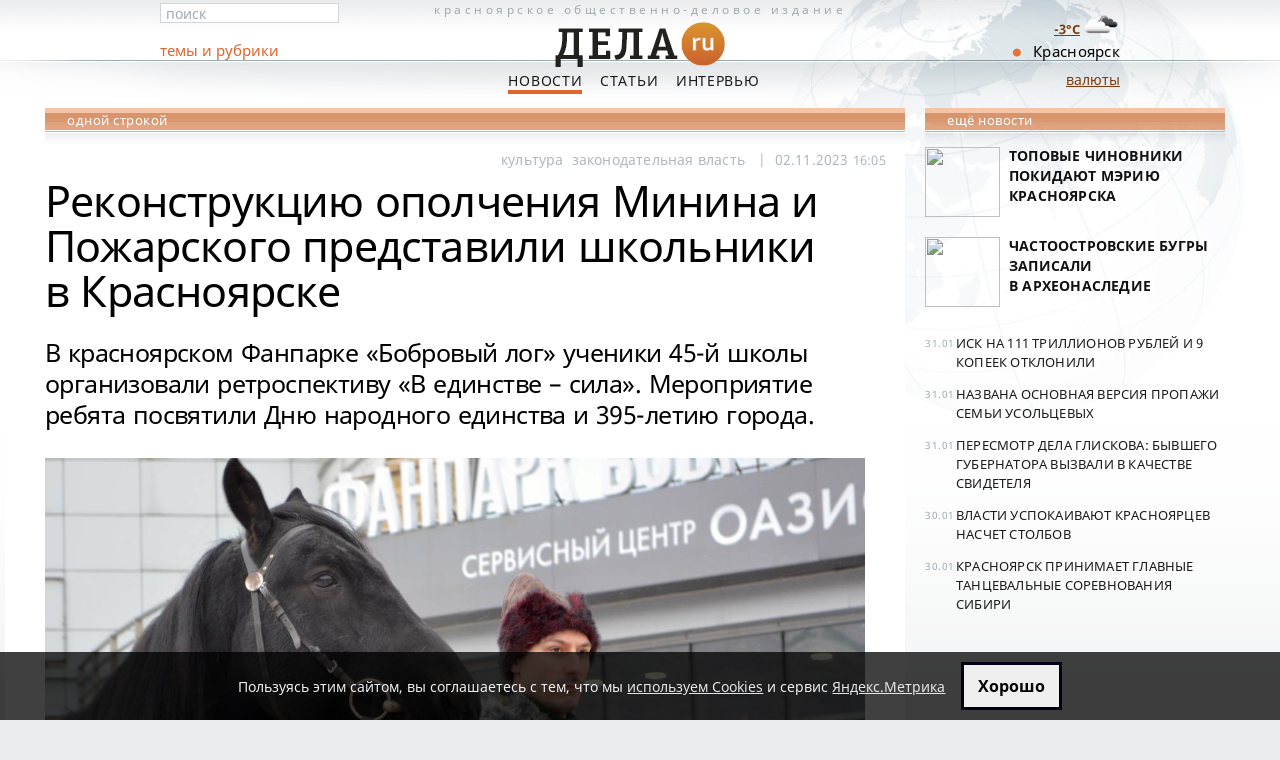

--- FILE ---
content_type: text/html; charset=utf-8
request_url: https://dela.ru/lenta/283428/
body_size: 6961
content:

<!DOCTYPE html PUBLIC "-//W3C//DTD XHTML 1.0 Transitional//EN" "http://www.w3.org/TR/xhtml1/DTD/xhtml1-transitional.dtd">
<html xmlns="http://www.w3.org/1999/xhtml">
<head>
  <meta http-equiv="Content-Type" content="text/html; charset=utf-8" />
  <title>Реконструкцию восстания Минина и Пожарского представили школьники в Красноярске</title><meta name="description" content="В красноярском Фанпарке Бобровый лог ученики 45-й школы организовали ретроспективу В единстве - сила. Мероприятие ребята посвятили Дню народного единства и 395-летию города." />
    
  <meta name="viewport" content="width=device-width, initial-scale=1">
    
    <link rel="canonical" href="https://dela.ru/lenta/283428/">
    
    <link rel="amphtml" href="https://dela.ru/amp/283428/">
    
  <link rel="shortcut icon" href="/imgs/new/favicon.ico">
  <link rel="icon" type="image/png" href="/imgs/new/16px.png" sizes="16x16" /><link rel="icon" type="image/png" href="/imgs/new/16px.png" sizes="32x32" /><link rel="icon" type="image/png" href="/imgs/new/64px.png" sizes="64x64" /><link rel="icon" type="image/png" href="/imgs/new/128px.png" sizes="128x128" /><link rel="icon" type="image/png" href="/imgs/new/256px.png" sizes="256x256" />
  <meta name="theme-color" content="#ce6f2e" /><meta name="msapplication-navbutton-color" content="#ce6f2e" />
  <link rel="manifest" href="/manifest.json" /><link rel="yandex-tableau-widget" href="/manifest-yndx.json" />
  <link rel="apple-touch-icon" href="/imgs/new/180px.png" /><link rel="apple-touch-icon" sizes="76x76" href="/imgs/new/76px.png" /><link rel="apple-touch-icon" sizes="256x256" href="/imgs/new/256px.png" /> 
  <meta name="apple-mobile-web-app-title" content="ДЕЛА.ru - новости Красноярска" /><meta name="mobile-web-app-capable" content="yes" /><meta name="apple-mobile-web-app-status-bar-style" content="black-translucent" />
  <meta property="fb:pages" content="122725837781196" />

    
  <script type="application/ld+json">
  {
    "@context": "http://schema.org", "@type": "NewsArticle",
    "mainEntityOfPage": {"@type": "WebPage", "@id": "https://dela.ru/lenta/283428/"},
    "headline": "Реконструкцию ополчения Минина и Пожарского представили школьники в Красноярске",
    "description": "В красноярском Фанпарке Бобровый лог ученики 45-й школы организовали ретроспективу В единстве - сила. Мероприятие ребята посвятили Дню народного единства и 395-летию города.",
    "image": ["https://dela.ru/medianew/img/1-4160621.jpg", "https://dela.ru/medianew/img/3-4160621.jpg", "https://dela.ru/medianew/img/2-4160621.jpg", "https://dela.ru/medianew/img/4-9860624.jpg", "https://dela.ru/medianew/img/5-2160625.jpg", "https://dela.ru/medianew/img/6-2160625.jpg"], 
    "datePublished": "2023-11-02T16:05:26+07:00", 
    "dateModified": "2023-11-02T17:44:17+07:00",
    "author": {"@type": "Organization", "name": "Dela" },
    "publisher": {"@type": "Organization", "name": "Dela.ru Ltd.", "logo": {"@type": "ImageObject", "url": "https://dela.ru/imgs/new/dela-360x120px.png", "width":"360", "height":"120"} }
  }
  </script>
  
  <meta property="og:type" content="article" /><meta property="og:locale" content="ru_RU" /><meta property="og:site_name" content="ДЕЛА - новости Красноярска"/>
  <meta property="og:title" content="Реконструкцию ополчения Минина и Пожарского представили школьники в Красноярске" />
  <meta property="og:description" content="В красноярском Фанпарке Бобровый лог ученики 45-й школы организовали ретроспективу В единстве - сила. Мероприятие ребята посвятили Дню народного единства и 395-летию города." />
  <meta property="og:url" content="https://dela.ru/lenta/283428/" />

  <meta property="og:image" content="https://dela.ru/medianew/img/1-4160621.jpg" /><meta name="twitter:image:src" content="https://dela.ru/medianew/img/1-4160621.jpg"><meta name="twitter:card" content="summary_large_image"><meta name="twitter:site" content="@delakrasnoyarsk"><meta name="twitter:creator" content="@delakrasnoyarsk">
  <meta name="yandex-verification" content="424a1cc1f43c0e8e" />
  
  <meta name="robots" content="max-image-preview:large" />
    <meta property="yandex_recommendations_kill" content="1"/> 

  <link rel="preload" href="/css/fonts/fonts-03.css" as="style">
  <link rel="stylesheet" href="/css/fonts/fonts-03.css" type="text/css" />
  
  <link rel="preload" href="/css/base-21v4.css" as="style" />
  <link rel="stylesheet" href="/css/base-21v4.css" type="text/css" />
  

  <script type="text/javascript" src="/js/all-19.js"></script>
  
	   
</head>

<body>
	<form name="aspnetForm" method="post" action="./default.aspx" id="aspnetForm">
<div>
<input type="hidden" name="_VIEWSTATE" id="_VIEWSTATE" value="8702ee24-0d40-4688-badc-17cd47accf1e" />
<input type="hidden" name="__VIEWSTATE" id="__VIEWSTATE" value="" />
</div>











<div class="dcnt">

	<div class="head-cnt ">
 
		<div class="ccol">
				
			<a class="head" title="На главную страницу ДЕЛА - Новости Красноярска " href="/">
				Красноярское <span>общественно-деловое</span> издание
        <img alt="Dela.ru - Новости Красноярска" title="На главную страницу ДЕЛА.ru" src="/imgs/new/dela-logo-small.png" width="180" height="60" /> 
			</a>

			<p class="main-menu">
       <a href="/news/" id="ctl00_aNews" class="act">Новости</a>
       <a href="/articles/" id="ctl00_aArticles">Статьи</a>
       <a href="/interview/" id="ctl00_aInterview">Интервью</a> 
       <!-- <a href="/weekly/" id="ctl00_aWeekly">Мнения</a><a href="/votes/" id="ctl00_aVotes">Голосования</a><a href="/tenders/" id="ctl00_aTenders">Тендеры</a> -->
			</p>
		
  <a href="#" id="mobile-btn" class="crrnc" style="font-size: 20px; bottom: 0; display: none; text-decoration: none; margin-right: 60px; background-color: #e37230; color: #fff; padding: 4px;">мобильная версия</a>
	<a id="tocrnclnk" class="crrnc" href="/cources/">валюты</a>
		
		</div> <!-- ccol -->
	
		<div class="lcol">
			
			<div class="fast-search">
				
				<input id="fast-search" type="text" value="поиск" maxlength="64" />
				
			</div>
      <div class="sec-menu"><span><a href="/all-themes/">темы и рубрики</a></span></div>
		  
			
				
		</div> <!-- lcol -->
		
		<div class="rcol"><p id="ctl00_pKrskDot" class="krsk">Красноярск</p></div>

	</div> <!-- head-cnt -->

	
	

<div class="main-cnt">
<div class="cnt2col" id="divPubl2Clmn">


<div class="sect-hd sect-hd2">одной строкой</div>


<div class="wcol article">
<article itemscope itemtype="http://schema.org/NewsArticle">
  <ul class="artcl-tags">
     <li><a href='/themes/all/tag-25.aspx'>культура</a></li><li><a href='/stories/all/tag-67.aspx'>законодательная власть</a></li>
     <li itemprop="datePublished" content="2023-11-02T16:05:26+07:00" datetime="2023-11-02T16:05:26+07:00"><span class="artcl-tags-separ">| &nbsp;</span>02.11.2023 <span class="f-1">16:05</span>&nbsp;</li>
     <meta itemprop="dateModified" content="2023-11-02T17:44:17+07:00" />
          
  </ul>
  <div id="samcontentonly"> 		
      <h1 itemprop="headline">Реконструкцию ополчения Минина и Пожарского представили школьники в&nbsp;Красноярске</h1>
       			
      <div itemprop="articleBody">
	  <p itemprop="description" class="newsintro">В красноярском Фанпарке &laquo;Бобровый лог&raquo; ученики 45-й школы организовали ретроспективу &laquo;В единстве &ndash; сила&raquo;. Мероприятие ребята посвятили Дню народного единства и 395-летию города.</p>
<p class="newsintro"><img itemprop="image" src="/medianew/img/1-4160621.jpg" alt="мужчина с конем на реконструкции" width="1280" height="853" /></p>
<p>Начался праздник с хоровода с участием всех собравшихся &ndash; школьников, их родителей и учителей, а после выступили артисты с различными номерами. Песни и танцы исполняли красноярские коллективы, сами ученики, а также представители этнических общин.</p>
<p class="accent">Главным действом события стала историческая реконструкция.</p>
<p>Перед зрителями предстали Кузьма Минин и Дмитрий Пожарский &ndash; лидеры Второго народного ополчения в годы Смуты, освободившие Москву от польско-литовских захватчиков. В своем представлении ученики показали, как народ поддерживал своих героев, а также изобразили подвиг Ивана Сусанина, пожертвовавшего жизнью ради спасения царя.</p>
<p><img itemprop="image" src="/medianew/img/3-4160621.jpg" alt="историческая реконструкция с детьми" width="1280" height="988" /></p>
<p>В представлениях в основном участвовали ребята из 5-11 классов. Для подготовки к реконструкции, им пришлось изучить много первоисточников, чтобы не упустить исторические детали.</p>
<p><img itemprop="image" src="/medianew/img/2-4160621.jpg" alt="этнические танцы в национальных костюмах" width="1280" height="853" /></p>
<p class="spec-intro dgreyc">&laquo;Идея организации мероприятия не новая. Проект живых уроков, реконструкции мы реализуем третий год, и это у нас уже пятая реконструкция. Идеи рождаются сами собой &ndash; государственные праздники, все, что связано с формированием патриотического мышления у наших учеников. В этом плане реконструкция, живой музей &ndash; лучшая форма для обучения подрастающего поколения. Когда мы на уроке рассказываем историю &ndash; это одно. А вот когда дети сами проживают ее, когда они готовятся к мероприятию, изучают источники, рисуют рисунки, создают эскизы &ndash; это другое. Это тот эффект, о достижении которого мечтает любая школа, любой педагог&raquo;, &ndash; рассказала директор школы №45 Юлия Каменская.</p>
<p><img itemprop="image" src="/medianew/img/4-9860624.jpg" alt="девушка в этническом костюме играет на инструменте" width="1280" height="853" /></p>
<p>Изначально все мероприятия учителя со школьниками проводили самостоятельно, а сегодняшнее и то, что состоялось 1 сентября на Ярыгинской набережной, организовали вместе с партнерами. Ретроспективу &laquo;В единстве &ndash; сила&raquo; удалось реализовать благодаря гранту, который выиграла школа.</p>
<p><img itemprop="image" src="/medianew/img/5-2160625.jpg" alt="большой флаг растянули на праздник" width="1280" height="853" /></p>
<p class="spec-intro dgreyc">&laquo;Самое важное, что Минин и Пожарский не по призыву пошли на защиту Москвы и спасение России в Смутное время, а по велению сердца. Это очень соотносится с тем, что мы видим сегодня: ученики 45-й школы так почувствовали, решили сделать реконструкцию, директор это поддержал, и сегодня мы увидели это мероприятие. Это очень здорово, когда настоящие искренние чувства, любовь к стране, а также желание помочь в тяжелую минуту не потому, что кто-то заставил, а потому что так чувствуешь &mdash; это самый важный сигнал этого праздника&raquo;, - отметил депутат Заксобрания Илья Зайцев.</p>
<p><img itemprop="image" src="/medianew/img/6-2160625.jpg" alt="дети в национальных костюмах" width="1280" height="853" /></p>
<p>Закончилось мероприятие исполнением патриотической песни и развертыванием огромного триколора. После этого участники ретроспективы смогли посетить этнические площадки разных народов: русских, эвенков, чечен, тувинцев, башкир, хакасов, бурятов, чувашей, калмыков и татар. Представители этносов, одетые в национальные костюмы, рассказали гостям об особенностях своей культуры, обучали традиционному ремеслу и угощали блюдами национальной кухни.</p>
      
      
     </div>
  </div> <!-- #samcontentonly -->		
</article>
  
<div id="art-ext" class="art-ext ">
      <p class="print">&#169; ДЕЛА.ru</p>
      

&nbsp;
  <div id="divDopRekl"></div><div id="divBansHrz1"></div><div id="divBansHrz2">
  <script type="text/javascript" src="/zzzY/exec/exchange-v003.js"></script>
  </div> 




      
      <p class="artcl-lnks"></p>
</div> <!-- art-ext -->	
</div> <!-- wcol article -->


<div id="yandex_ad_horiz_all1"></div><div id="adsns_nb"></div>


<div id="yx-recom-2x3"></div>



<div id="adsns_nb2"></div>

</div> <!-- cnt2col -->
<div id="ctl01_divPubl1Clmn" class="cnt1col">

    



	    
    <div class="sect-hd">ещё новости</div>

		
		<ul class="news-sect">
			
					<li>
<p class="hdr"><a href="/news/297665/"><span class="img60span"><img src="/medianew/thumb/sq-297665.jpg" /></span>Топовые чиновники покидают мэрию Красноярска</a></p>
</li>
				
					<li>
<p class="hdr"><a href="/news/297662/"><span class="img60span"><img src="/medianew/thumb/sq-297662.jpg" /></span>Частоостровские бугры записали в&nbsp;археонаследие</a></p>
</li>
				
		</ul> <!-- top-news -->

		



		
		<ul class="short-sect">
			
					<li>

<span>31.01</span> <a href='/lenta/297669/'>Иск на 111 триллионов рублей и 9 копеек отклонили</a></li>
				
					<li>

<span>31.01</span> <a href='/lenta/297668/'>Названа основная версия пропажи семьи Усольцевых</a></li>
				
					<li>

<span>31.01</span> <a href='/lenta/297667/'>Пересмотр дела Глискова: бывшего губернатора вызвали в качестве свидетеля</a></li>
				
					<li>

<span>30.01</span> <a href='/lenta/297664/'>Власти успокаивают красноярцев насчет Столбов</a></li>
				
					<li>

<span>30.01</span> <a href='/lenta/297663/'>Красноярск принимает главные танцевальные соревнования Сибири</a></li>
				
		</ul> <!-- short -->
		
			
<div style="margin-top:-20px;">		



  

		
</div>
</div> <!-- cnt1col -->
</div> <!-- main-cnt -->

		
</div> <!-- dcnt -->

<div class="ft-cnt">
	<div class="cnt" style="height:148px;background-size:contain;">
	
		<div class="cnt2col">
	
			<div class="col1">
				<img alt="Dела.ru" src="/imgs/new/dela-logo-small.png" width="90" height="30" style="margin-top:-18px;" />
				<p class="descp">Сайт Красноярска <br />деловые новости</p>
				<p class="cpr">&#169; ООО&nbsp;«Дела.&nbsp;ру»</p> 
			</div> <!-- col1 -->
		
			<div class="col2" style="margin-left:10px;">			
				<p class="main-menu"><a href="/" title="Главные новости Красноярска сегодня">Главная</a> <a href="/news/">Новости</a> <a href="/articles/">Статьи</a> <a href="/interview/">Интервью</a></p>

        <p class="col1" style="width:100%; margin:0; padding:12px 0 11px 0;"><a href="/about/editorial/">Редакция</a> &nbsp; <a href="/about/reklama/">Реклама на сайте</a></p>
        <p class="col1" style="width:100%; margin:2px 0 4px 0; padding:0; font-size:90%">На&nbsp;сайте используются cookies (<a href="/privacy-policy/" title="Политика конфиденциальности в отношении обработки данных посетителей ">политика конфиденциальности</a>), сервис&nbsp;<a href="/policy-yametrika/" title="Согласие на обработку персональных данных посредством веб-сервиса аналитики Яндекс Метрика ">Яндекс.Метрика</a> и&nbsp;<a href="/recom-technol-notes/">рекомендательные технологии</a></p>


        
        
			</div> <!-- col2 -->
	
		</div> <!-- cnt2col -->

 

	</div> <!-- cnt -->

  <div class="today">
  <div class="td-ot">
  <p class="tempes"><a href="/weather/" title="Прогноз погоды в Красноярске "><br />-3&deg;C <img src="/imgs/weather/04n.png" width="40" height="40" style="float:right; margin-top:-15px;"  /></a></p>
  </div>
  </div>

</div> <!-- ft-cnt -->
</form>

<div id="btmDoom"></div>
<div style="display:none;"><noscript><img src="//mc.yandex.ru/watch/910217" style="position:absolute" alt="" /></noscript></div>

<script type="text/javascript">
var glbRefType='';
var IsAMPpage=true;


if(document.cookie.indexOf('delaRKNis=')<0 || document.location.href.indexOf('rkn=1')>0) {
  (async () => {
    var objRKNresp = await fetch('/rkn/botnotifRKN.html'); 
    var strRKNresp = await objRKNresp.text();
    document.getElementById('btmDoom').insertAdjacentHTML('beforebegin', strRKNresp);
    ym(910217, 'reachGoal', 'RKNnotif', {RKNnotifAct:'RKNshowMSG'});
  })()
}
else {
  document.cookie = 'delaRKNis=yes; path=/; secure; expires=' + (new Date(Date.now() + (380*86400e3))).toUTCString();
}


</script>

</body>
</html>


--- FILE ---
content_type: text/css
request_url: https://dela.ru/css/fonts/fonts-03.css
body_size: 327
content:
/* cyrillic italic */
@font-face {
  font-family: 'Noto Sans';
  font-style: italic;
  font-weight: 400;
  font-display: swap;
  src: local('Noto Sans Italic'), local('NotoSans-Italic'), 
  url('/css/fonts/NotoSansFont/ItalicNormalCyr.woff2') format('woff2');
  unicode-range: U+0400-045F, U+0490-0491, U+04B0-04B1, U+2116;
}
/* latin italic */
@font-face {
  font-family: 'Noto Sans';
  font-style: italic;
  font-weight: 400;
  font-display: swap;
  src: local('Noto Sans Italic'), local('NotoSans-Italic'), 
  url('/css/fonts/NotoSansFont/ItalicNormalLat.woff2') format('woff2');
  unicode-range: U+0000-00FF, U+0131, U+0152-0153, U+02BB-02BC, U+02C6, U+02DA, U+02DC, U+2000-206F, U+2074, U+20AC, U+2122, U+2191, U+2193, U+2212, U+2215, U+FEFF, U+FFFD;
}


/* ------------------------------------------------------------------------- */ 


/* cyrillic italic bold */
@font-face {
  font-family: 'Noto Sans';
  font-style: italic;
  font-weight: 700;
  font-display: swap;
  src: local('Noto Sans Bold Italic'), local('NotoSans-BoldItalic'), 
  url('/css/fonts/NotoSansFont/ItalicBoldCyr.woff2') format('woff2');
  unicode-range: U+0400-045F, U+0490-0491, U+04B0-04B1, U+2116;
}
/* latin italic bold */
@font-face {
  font-family: 'Noto Sans';
  font-style: italic;
  font-weight: 700;
  font-display: swap;
  src: local('Noto Sans Bold Italic'), local('NotoSans-BoldItalic'), 
  url('/css/fonts/NotoSansFont/ItalicBoldLat.woff2') format('woff2');
  unicode-range: U+0000-00FF, U+0131, U+0152-0153, U+02BB-02BC, U+02C6, U+02DA, U+02DC, U+2000-206F, U+2074, U+20AC, U+2122, U+2191, U+2193, U+2212, U+2215, U+FEFF, U+FFFD;
}


/* ------------------------------------------------------------------------- */ 


/* cyrillic normal */
@font-face {
  font-family: 'Noto Sans';
  font-style: normal;
  font-weight: 400;
  font-display: swap;
  src: local('Noto Sans'), local('NotoSans'), 
  url('/css/fonts/NotoSansFont/NormalCyr.woff2') format('woff2');
  unicode-range: U+0400-045F, U+0490-0491, U+04B0-04B1, U+2116;
}
/* latin normal */
@font-face {
  font-family: 'Noto Sans';
  font-style: normal;
  font-weight: 400;
  font-display: swap;
  src: local('Noto Sans'), local('NotoSans'), 
  url('/css/fonts/NotoSansFont/NormalLat.woff2') format('woff2');
  unicode-range: U+0000-00FF, U+0131, U+0152-0153, U+02BB-02BC, U+02C6, U+02DA, U+02DC, U+2000-206F, U+2074, U+20AC, U+2122, U+2191, U+2193, U+2212, U+2215, U+FEFF, U+FFFD;
}

/* ------------------------------------------------------------------------- */ 

/* cyrillic bold */
@font-face {
  font-family: 'Noto Sans';
  font-style: normal;
  font-weight: 700;
  font-display: swap;
  src: local('Noto Sans Bold'), local('NotoSans-Bold'), 
  url('/css/fonts/NotoSansFont/BoldCyr.woff2') format('woff2');
  unicode-range: U+0400-045F, U+0490-0491, U+04B0-04B1, U+2116;
}
/* latin bold */
@font-face {
  font-family: 'Noto Sans';
  font-style: normal;
  font-weight: 700;
  font-display: swap;
  src: local('Noto Sans Bold'), local('NotoSans-Bold'), 
  url('/css/fonts/NotoSansFont/BoldLat.woff2') format('woff2');
  unicode-range: U+0000-00FF, U+0131, U+0152-0153, U+02BB-02BC, U+02C6, U+02DA, U+02DC, U+2000-206F, U+2074, U+20AC, U+2122, U+2191, U+2193, U+2212, U+2215, U+FEFF, U+FFFD;
}


--- FILE ---
content_type: text/css
request_url: https://dela.ru/css/base-21v4.css
body_size: 12442
content:
body,div,dl,dt,dd,/*ul,ol,li,*/h1,h2,h3,h4,h5,h6,pre,code,form,fieldset,legend,input,button,textarea,p,blockquote,th,td,span,a{margin:0;padding:0}
table{border-collapse:collapse;border-spacing:0}
fieldset,img{border:0}
del,ins{text-decoration:none}
caption,th{text-align:left}
h1,h2,h3,h4,h5,h6{font-size:100%;font-weight:400}
q:before,q:after{content:''}
abbr,acronym{border:0;font-variant:normal}
sup{vertical-align:baseline}
sub{vertical-align:baseline}
legend{color:#202020}
input,button,textarea,select,optgroup,option{font-family:inherit;font-size:inherit;font-style:inherit;font-weight:inherit}
body{background-color:#ebecee;background-image:url(/imgs/main/bkgnd.png);background-position:top left;background-repeat:repeat-x;color:#000;height:100%;width:100%;font-family:'Noto Sans',Helvetica,sans-serif;font-size:14px;font-kerning:auto}
a,.head-cnt .sec-menu{color:#e0642c}
a.g{color:#74787b}
a:hover{color:#202020}
img{font-size:.8em;font-weight:400}
.b{font-weight:700!important;color:#222}
.i{font-style:italic!important}
.n-b{font-weight:400!important}
.uc{text-transform:uppercase!important}
.ta-c{text-align:center!important}
.ta-l{text-align:left!important}
.ta-r{text-align:right!important}
.td-n{text-decoration:none!important}
.fl,.col{float:left!important}
.fr{float:right!important}
.cnt{overflow:hidden}
.cb{clear:both}
.rel,.relp{position:relative!important}
.abs,.absp{position:absolute!important}
.hdn{visibility:hidden!important}
.vis{visibility:visible!important}
.na,.najs{display:none}
.ib{display:inline-block!important}
.block,.shwbl{display:block!important}
.black{color:#000!important}
.nbkg{background:none!important}
.wbkg{background-color:#fff!important}
.nbrd{border:0!important}
.nop{opacity:1!important;filter:progid:DXImageTransform.Microsoft.Alpha(opacity=100)!important}
.z1{z-index:1!important}
.z2{z-index:2!important}
.z3{z-index:3!important}
.z4{z-index:4!important}
.z5{z-index:5!important}
.ofxh{overflow-x:hidden!important}
.ofxa{overflow-x:auto!important}
.nul,.nol,.nul li,.nol li{list-style:none;line-height:100%;margin:0;padding:0}
.f-5{font-size:.7em!important}
.f-4{font-size:.75em!important}
.f-3{font-size:.75em!important}
.f-2,.fontsmall{font-size:.85em!important}
.f-1{font-size:.9em!important}
.f1{font-size:1.15em!important}
.f2{font-size:1.3em!important}
.f3,.fontbig{font-size:1.45em!important}
.f4{font-size:1.4em!important}
.f5{font-size:1.5em!important}
.f6{font-size:1.6em!important}
.f7{font-size:1.7em!important}
.f8{font-size:1.8em!important}
.f9{font-size:1.9em!important}
.f10{font-size:2em!important}
.f11{font-size:2.1em!important}
.f12{font-size:2.2em!important}
.f13{font-size:2.3em!important}
.f14{font-size:2.4em!important}
.f15{font-size:2.5em!important}
.sf{font-family:Arial,Tahoma,Sans-Serif!important}
.nm{margin:0!important}
.np{padding:0!important}
.nmt,.nmtb{margin-top:0!important}
.nmb,.nmtb{margin-bottom:0!important}
.nml,.nmlr{margin-left:0!important}
.nmr,.nmlr{margin-right:0!important}
.npt,.nptb{padding-top:0!important}
.npb,.nptb{padding-bottom:0!important}
.npl,.nplr{padding-left:0!important}
.npr,.nplr{padding-right:0!important}
.mb1{margin-bottom:1px!important}
.mt1{margin-top:1px!important}
.mb2{margin-bottom:2px!important}
.mt2{margin-top:2px!important}
.mb3{margin-bottom:3px!important}
.mt3{margin-top:3px!important}
.mb4{margin-bottom:4px!important}
.mt4{margin-top:4px!important}
.mb6{margin-bottom:6px!important}
.mt6{margin-top:6px!important}
.mb8{margin-bottom:8px!important}
.mt8{margin-top:8px!important}
.mb10{margin-bottom:10px!important}
.mlr10{margin-left:10px!important;margin-right:10px!important}
.mt10{margin-top:10px!important}
.mb12{margin-bottom:12px!important}
.mt12{margin-top:12px!important}
.mb16{margin-bottom:16px!important}
.mt16{margin-top:16px!important}
.mb18{margin-bottom:18px!important}
.mt18{margin-top:18px!important}
.mb20{margin-bottom:20px!important}
.mt20{margin-top:20px!important}
.mb21{margin-bottom:21px!important}
.mt21{margin-top:21px!important}
.mb22{margin-bottom:22px!important}
.mt22{margin-top:22px!important}
.mb24{margin-bottom:24px!important}
.mt24{margin-top:24px!important}
.mb26{margin-bottom:26px!important}
.mt26{margin-top:26px!important}
.mb28{margin-bottom:28px!important}
.mt28{margin-top:28px!important}
.mb30{margin-bottom:30px!important}
.mt30{margin-top:30px!important}
.mb32{margin-bottom:32px!important}
.mt32{margin-top:32px!important}
.mb34{margin-bottom:34px!important}
.mt34{margin-top:34px!important}
.mb36{margin-bottom:36px!important}
.mt36{margin-top:36px!important}
.mb1p{margin-bottom:1%!important}
.mt1p{margin-top:1%!important}
.mb2p{margin-bottom:2%!important}
.mt2p{margin-top:2%!important}
.mb3p{margin-bottom:3%!important}
.mt3p{margin-top:3%!important}
.mb4p{margin-bottom:4%!important}
.mt4p{margin-top:4%!important}
.mb5p{margin-bottom:5%!important}
.mt5p{margin-top:5%!important}
.mb6p{margin-bottom:6%!important}
.mt6p{margin-top:6%!important}
.mb8p{margin-bottom:8%!important}
.mt8p{margin-top:8%!important}
.mb10p{margin-bottom:10%!important}
.mt10p{margin-top:10%!important}
.pb1{padding-bottom:1px!important}
.pt1{padding-top:1px!important}
.pb2{padding-bottom:2px!important}
.pt2{padding-top:2px!important}
.pb3{padding-bottom:3px!important}
.pt3{padding-top:3px!important}
.pb4{padding-bottom:4px!important}
.pt4{padding-top:4px!important}
.pb6{padding-bottom:6px!important}
.pt6{padding-top:6px!important}
.pb8{padding-bottom:8px!important}
.pt8{padding-top:8px!important}
.pb10{padding-bottom:10px!important}
.pt10{padding-top:10px!important}
.pb12{padding-bottom:12px!important}
.pt12{padding-top:12px!important}
.pb16{padding-bottom:16px!important}
.pt16{padding-top:16px!important}
.pb18{padding-bottom:18px!important}
.pt18{padding-top:18px!important}
.pb20{padding-bottom:20px!important}
.pt20{padding-top:20px!important}
.pb22{padding-bottom:22px!important}
.pt22{padding-top:22px!important}
.pb24{padding-bottom:24px!important}
.pt24{padding-top:24px!important}
.pb26{padding-bottom:26px!important}
.pt26{padding-top:26px!important}
.pb28{padding-bottom:28px!important}
.pt28{padding-top:28px!important}
.pb30{padding-bottom:30px!important}
.pt30{padding-top:30px!important}
.pb32{padding-bottom:32px!important}
.pt32{padding-top:32px!important}
.pb34{padding-bottom:34px!important}
.pt34{padding-top:34px!important}
.pb36{padding-bottom:36px!important}
.pt36{padding-top:36px!important}
.ml2{margin-left:2px!important}
.mr2{margin-right:2px!important}
.ml4{margin-left:4px!important}
.mr4{margin-right:4px!important}
.ml5{margin-left:5px!important}
.mr5{margin-right:5px!important}
.ml6{margin-left:6px!important}
.mr6{margin-right:6px!important}
.ml8{margin-left:8px!important}
.mr8{margin-right:8px!important}
.ml10{margin-left:10px!important}
.mr10{margin-right:10px!important}
.ml12{margin-left:12px!important}
.mr12{margin-right:12px!important}
.ml16{margin-left:16px!important}
.mr16{margin-right:16px!important}
.ml18{margin-left:18px!important}
.mr18{margin-right:18px!important}
.ml20{margin-left:20px!important}
.mr20{margin-right:20px!important}
.ml22{margin-left:22px!important}
.mr22{margin-right:22px!important}
.ml24{margin-left:24px!important}
.mr24{margin-right:24px!important}
.ml26{margin-left:26px!important}
.mr26{margin-right:26px!important}
.ml28{margin-left:28px!important}
.mr28{margin-right:28px!important}
.ml30{margin-left:30px!important}
.mr30{margin-right:30px!important}
.ml32{margin-left:32px!important}
.mr32{margin-right:32px!important}
.ml34{margin-left:34px!important}
.mr34{margin-right:34px!important}
.ml36{margin-left:36px!important}
.mr36{margin-right:36px!important}
.ml1p{margin-left:1%!important}
.mr1p{margin-right:1%!important}
.ml2p{margin-left:2%!important}
.mr2p{margin-right:2%!important}
.ml4p{margin-left:4%!important}
.mr4p{margin-right:4%!important}
.ml5p{margin-left:5%!important}
.mr5p{margin-right:5%!important}
.ml6p{margin-left:6%!important}
.mr6p{margin-right:6%!important}
.ml8p{margin-left:8%!important}
.mr8p{margin-right:8%!important}
.ml10p{margin-left:10%!important}
.mr10p{margin-right:10%!important}
.pl4{padding-left:4px!important}
.pr4{padding-right:4px!important}
.pl6{padding-left:6px!important}
.pr6{padding-right:6px!important}
.pl8{padding-left:8px!important}
.pr8{padding-right:8px!important}
.pl10{padding-left:10px!important}
.pr10{padding-right:10px!important}
.pl12{padding-left:12px!important}
.pr12{padding-right:12px!important}
.pl16{padding-left:16px!important}
.pr16{padding-right:16px!important}
.pl18{padding-left:18px!important}
.pr18{padding-right:18px!important}
.pl20{padding-left:20px!important}
.pr20{padding-right:20px!important}
.pl22{padding-left:22px!important}
.pr22{padding-right:22px!important}
.pl24{padding-left:24px!important}
.pr24{padding-right:24px!important}
.pl26{padding-left:26px!important}
.pr26{padding-right:26px!important}
.pl28{padding-left:28px!important}
.pr28{padding-right:28px!important}
.pl30{padding-left:30px!important}
.pr30{padding-right:30px!important}
.pl32{padding-left:32px!important}
.pr32{padding-right:32px!important}
.pl34{padding-left:34px!important}
.pr34{padding-right:34px!important}
.pl36{padding-left:36px!important}
.pr36{padding-right:36px!important}
.h100{height:100%!important}
.w100{width:100%!important}
.h80{height:80%!important}
.w80{width:80%!important}
.h75{height:75%!important}
.w75{width:75%!important}
.h60{height:60%!important}
.w60{width:60%!important}
.h50{height:50%!important}
.w50{width:50%!important}
.h40{height:40%!important}
.w40{width:40%!important}
.h30{height:30%!important}
.w30{width:30%!important}
.h20{height:20%!important}
.w20{width:20%!important}
.h15{height:15%!important}
.w15{width:15%!important}
.h10{height:10%!important}
.w10{width:10%!important}
.h5{height:5%!important}
.w5{width:5%!important}
.greyc{color:#97a3a8!important}
.dgreyc{color:#53595c!important}
.dorc{color:#9c4410!important}
.greenc{color:#6A8C64!important}
.da{border-bottom:1px dotted #E0642C;cursor:pointer;display:inline-block;line-height:1em!important;text-decoration:none!important}
.da:hover{border-bottom:1px dotted #202020}
.nalnk,a.nalnk:link,a.nalnk:visited{color:#202020;cursor:text;text-decoration:none}
.print{display:none}
.fffbkg{background-color:#fff!important;overflow:hidden!important}
.oh:hover{opacity:.9;filter:progid:DXImageTransform.Microsoft.Alpha(opacity=90)}
.bwbkg{background-image:url(/imgs/main/block-shadow.png);background-position:bottom center;background-repeat:repeat-x;padding-bottom:11px}
.twbkg{background-image:url(/imgs/main/block-shadow.png);background-position:top center;background-repeat:repeat-x;padding-top:15px}
.ddlbkg{background-image:url(/imgs/main/delim-dot.png);background-position:49.5% 0;background-repeat:repeat-y}
.rmlnk{display:block}
.short-sect li a,.head-cnt .main-menu a,.intrvw-top .hdr a,.intrvw-b .hdr a,.intrvw-wib .hdr a,.allm-bnws .hdr a,.allm .hdr a,.news-wib .hdr a,.artcl-wib .hdr a,.vote-lnks li a,.forum-sect .hdr a,.vt-arc a{color:#1b1b1b!important;text-decoration:none}
.artcl-top p.hdr a{color:#000!important;text-decoration:none}
.artcl-b p.hdr a,.news-sect p.hdr a{color:#111!important;text-decoration:none}
.hovered .hdr,.hovered .hdr a,.hovered p.hdr a,.artcl-top p.hdr a:hover,.short-sect li a:hover,.artcl-b p.hdr a:hover,.news-sect p.hdr a:hover,/.head-cnt .main-menu a:hover,*/ .intrvw-top .hdr a:hover,.intrvw-b .hdr a:hover,.intrvw-wib .hdr a:hover,.allm-bnws .hdr a:hover,.allm .hdr a:hover,.cmnt-sect .hdr a:hover,.opns-sect .hdr a:hover,.main-cnt .opns-qhd a:hover,.w-opn-hd a:hover,.main-cnt .opns-hd a:hover,.opns-wib .hdr a:hover,.news-wib .hdr a:hover,.artcl-wib .hdr a:hover,.tag-cloud a:hover,.vote-lnks li a:hover,/.artcl-top:hover .hdr a,*/
/.trio-artcl-top-itm:hover .hdr a,*/
.artcl-b:hover .hdr a,.intrvw-b:hover .hdr a,.cmnt-sect li:hover .hdr a,.opns-sect li:hover .hdr a,.opinions li:hover .hdr a,.news-sect li:hover .hdr a,.news-sect .col:hover .hdr a,.short-sect li:hover a,.short-sect li:hover a.hdr,.intrvw-wib:hover .hdr a,.opns-wib:hover .hdr a,.news-wib:hover .hdr a,.artcl-wib:hover .hdr a,.allm:hover .hdr a,.vt-arc:hover a,.oncnf-main:hover a,.articles-hovered-links:hover .hdr a{color:#e0642c!important;text-decoration:underline}
.artcl-top p.hdr a:visited,.short-sect li a:visited,.artcl-b p.hdr a:visited,.news-sect p.hdr a:visited,/.head-cnt .main-menu a:visited,*/ .intrvw-top .hdr a:visited,.intrvw-b .hdr a:visited,.intrvw-wib .hdr a:visited,.allm-bnws .hdr a:visited,.allm .hdr a:visited,.news-wib .hdr a:visited,.artcl-wib .hdr a:visited,.tag-cloud a:visited,.vote-lnks li a:visited,.artcl-top .hdr a:visited,.artcl-b .hdr a:visited,.intrvw-b .hdr a:visited,.news-sect li .hdr a:visited,.news-sect .col .hdr a:visited,.short-sect li a:visited,.short-sect li a.hdr:visited,.intrvw-wib .hdr a:visited,.opns-wib .hdr a:visited,.news-wib .hdr a:visited,.artcl-wib .hdr a:visited,.allm .hdr a:visited,.vt-arc a:visited{color:#666}
.cnt2col-np .trio-artcl-top-itm{display:block;width:auto}
.cnt2col-np .trio-artcl-top-itm .artcl-top{margin-left:0;margin-right:0}
.cmnt-sect .hdr a,.opns-sect .hdr a,.main-cnt .opns-qhd a{color:#9D6341;text-decoration:none}
.w-opn-hd a,.artcl-top p.w-opn-hd a,.main-cnt .opns-hd a,.opns-wib .hdr a{color:#9c4410;text-decoration:none}
.cmnt-sect .hdr a:visited,.opns-sect .hdr a:visited,.main-cnt .opns-qhd a:visited,.w-opn-hd a:visited,.artcl-top p.w-opn-hd a:visited,.main-cnt .opns-hd a:visited,.opns-wib .hdr a:visited{color:#9c6a4e}
.artcl-b p,.news-sect p,.opns-sect .bbl,.intrvw-b p,.bnws p{color:#555;font-size:12.5px;line-height:15px;letter-spacing:.08px}
.artcl-b p,x:-moz-any-link,x:default{letter-spacing:.05px}
.news-sect p,x:-moz-any-link,x:default{letter-spacing:.05px}
.opns-sect .bbl,x:-moz-any-link,x:default{letter-spacing:.05px}
.intrvw-b p,x:-moz-any-link,x:default{letter-spacing:.05px}
.bnws p,x:-moz-any-link,x:default{letter-spacing:.05px}
ul.cnt li{background:none}
a.am{color:#b2b2b2;font-size:.85em;display:block;margin-bottom:24px;text-align:right}
html,body,form{height:100%}
.dcnt{height:auto!important;min-height:100%}
.main-cnt{padding-bottom:136px}
.ft-cnt{margin-top:-136px}
.dcnt{background-image:url(/imgs/main/earth-back.jpg);background-position:center top;background-repeat:no-repeat;width:100%}
.main-cnt{margin-left:auto;margin-right:auto;overflow:hidden;width:100%;max-width:1270px}
.cnt2col,.cnt2col-lp,.cnt2col-np{background-color:#fff;float:left;padding-bottom:0;padding-left:10px;padding-right:10px;width:820px}
#divPubl2Clmn{width:840px;padding-left:30px;padding-right:30px}
.cnt2col-lp,.cnt2col-np{background-color:Transparent;padding-left:20px;padding-right:0;width:820px}
.cnt2col-np{padding-left:0;width:820px}
.cnt{overflow:hidden}
.col{float:left;margin-left:10px;margin-right:10px;width:380px}
.wcol,.wcol-gr{margin-left:10px;margin-right:10px}
.cnt2col-np .wcol{margin-left:20px;margin-right:20px}
.wcol-gr{background-color:#afb9be;margin-bottom:20px;padding-top:16px}
.wcol-gr .col{margin:0;width:300px}
.wcol-gr .col:first-child{margin-right:20px}
.cnt1col{float:left;margin:0 20px;width:380px}
#ctl01_divPubl1Clmn{width:300px}
.sect-hd,.sect-hd-erl,.sect-add-hd,.sect-hd-gr,.sect-hd-grn,.forum-hd{background-image:url(/imgs/main/v-bkgs.png);background-position:0 -18px;background-repeat:repeat-x;color:#fff;font-size:12.6px;letter-spacing:.5px;height:32px;margin:0 -10px 2px 10px;padding-left:22px;padding-top:4px;text-transform:lowercase}
.sect-hd2{margin:0 -30px 2px 10px}
.cnt2col-lp .sect-hd,.wcol-gr .sect-hd-gr{margin:0}
.cnt2col-np .sect-hd{margin-left:20px;margin-right:20px}
.wcol .sect-hd,.wcol .sect-hd-erl,.wcol .sect-add-hd,.wcol .sect-add-gr{margin:0}
.sect-hd span,.sect-hd-gr span{display:inline-block;text-align:right;width:49%}
.sect-hd span:first-child,.sect-hd-gr span:first-child{text-align:left}
.sect-hd a,.sect-hd-grn a{color:#fff;font-size:12.6px;letter-spacing:.5px;text-transform:lowercase;text-decoration:none}
.sect-hd .lnks a{margin-left:.8em}
.sect-hd-erl{background-position:0 -54px;color:#9c4410}
.sect-add-hd{background-position:0 -90px;color:#737c80;height:18px;margin-top:18px;margin-right:20px}
.sect-hd-gr{background-position:0 -112px}
.sect-hd-grn{background-position:0 -148px}
.forum-hd{background-color:#a7d489;background-image:none;height:24px;margin-left:0;margin-right:0;margin-top:14px}
.col .sect-hd,.cnt1col .sect-hd,.col .sect-hd-erl,.cnt1col .sect-hd-erl,.cnt1col .sect-hd-gr,.col .sect-hd-gr,.cnt1col .sect-hd-grn,.col .sect-hd-grn{margin-left:0;margin-right:0}
.min-head{color:#4d4b4b;font-size:.8em;letter-spacing:.1em;margin-bottom:4px;margin-top:12px;text-align:center;text-transform:uppercase}
.head-cnt{font-size:100%;line-height:1;margin:0 auto 14px;overflow:hidden;padding-top:3px;position:relative;width:960px;z-index:2}
.head-cnt p{line-height:normal}
.head-cnt .lcol,.head-cnt .ccol,.head-cnt .rcol{float:left}
.head-cnt .lcol{width:auto}
.head-cnt .rcol{width:216px}
.head-cnt .ccol{margin-left:216px;text-align:center;width:528px}
.head-cnt .rcol{text-align:right}
.head-cnt .lcol{margin-left:-744px}
.head-cnt a.head{color:#a0abb1;display:block;font-size:12px;line-height:1.2em;font-weight:400;letter-spacing:3.5px;text-decoration:none;text-transform:lowercase}
.head-cnt a.head img{display:block;margin:-3px auto 0}
.nglogoimg{margin:-20px auto -5px}
.fast-search{height:19px;position:relative;width:175px;z-index:2}
.fast-search input{border:1px solid #d1d5d6;color:#a0abb1;display:block;height:16px;padding-bottom:1px;padding-left:5px;padding-top:1px;width:172px}
.fast-search input:focus,.fast-search input.focused{border:1px solid #202020;color:#202020}
.head-cnt .main-menu,.ft-cnt .main-menu{font-size:100%;letter-spacing:.05em;line-height:13.5px;margin-top:0;padding-bottom:0;text-transform:uppercase;word-spacing:.5em}
.main-menu{padding-right:12px}
.head-cnt .main-menu a{border-bottom:4px solid transparent;display:inline-block;font-size:14px;line-height:12px;padding-bottom:3px;margin:0 3px}
.head-cnt .main-menu a.act,.head-cnt .main-menu a:hover{border-bottom:4px solid #E0642C;color:#E0642C}
.head-cnt .sec-menu{font-size:15px;margin-top:-14px;position:relative;z-index:1}
.head-cnt .sec-menu span,.head-cnt .sec-menu h1{display:inline-block;margin-right:1.3em;margin-top:35px}
.head-cnt .sec-menu a{color:#E0642C;text-decoration:none}
.head-cnt .sec-menu a:hover{color:#202020!important}
.head-cnt .sec-menu h1{border-bottom:6px solid #E0642C;color:#202020;margin-top:0;padding-bottom:4px}
.head-cnt .sec-menu h1 img{position:relative;top:6px}
.today{color:#7f3a0e;font-size:13px;font-weight:700;left:0;position:absolute;top:0;width:100%}
.td-ot{margin:2px auto 0;position:relative;width:960px}
.tempes{position:absolute;right:0;text-align:right;top:0;z-index:6}
.today a{color:#7f3a0e}
.today img{position:relative;top:1px}
.krsk,.krsk18{font-size:15.4px;letter-spacing:.3px;margin-top:38px}
.krsk18{position:relative;top:-14px;padding-top:13px;height:38px;background-image:url(/imgs/main/18-02.png);background-repeat:no-repeat;background-position:78px 0}
.crrnc{bottom:7.5px;color:#7F3A0E;font-size:14px;line-height:15px;position:absolute;right:0;text-decoration:underline}
.ft-cnt{background-color:#a0abb1;width:100%}
.ft-cnt .cnt{background-image:url(/imgs/main/earth-grey-back.jpg);background-position:-210px 0;background-repeat:no-repeat;height:136px;margin:0 auto;width:1000px}
.ft-cnt .cnt2col{background:none;border-left:1px solid #bcc4c8;border-right:1px solid #bcc4c8;height:95px;margin:20px 0 0;padding:0;width:658px}
.ft-cnt .cnt2col .col1{float:left;margin:0 0 0 8%;padding:12px 0 0;width:17%}
.ft-cnt .cnt2col .col1 a{color:#202020}
.ft-cnt .cnt2col .col2{float:left;width:72%}
.ft-cnt .descp{font-size:.8em;line-height:130%;margin-bottom:2px;margin-top:-1px}
.ft-cnt .cpr{font-size:.8em;line-height:170%}
.ft-cnt .main-menu a,.ft-cnt .sec-menu a{color:#fff;vertical-align:top}
.ft-cnt .sec-menu{margin-top:8px;word-spacing:1em}
.ft-cnt .cnt1col{border-right:1px solid #bcc4c8;font-size:.8em;height:95px;margin:20px 0 0;padding:0;width:339px}
.ft-cnt .cnt1col .col1,.ft-cnt .cnt1col .col2{float:left;line-height:200%;margin:0;padding:0;width:49%}
.ft-cnt .cnt1col .col1 a{color:#202020;display:block;margin-left:30%}
.ft-cnt .cnt1col .col2 a{color:#fff;letter-spacing:.1em;margin-left:20%;text-transform:uppercase}
.artcl-top,.artcl-b,.intrvw-b,.cmnt-sect li,.opns-sect li,.opinions li,.news-sect li,.news-sect div.col,.short-sect li,.intrvw-wib,.opns-wib,.news-wib,.artcl-wib,.allm,.vt-arc{cursor:pointer}
.hdr{text-transform:uppercase}
.hdr a{position:relative}
.date{color:#a2abb0;font-size:.85em;margin-bottom:4px}
.artcl-top{margin-bottom:16px;margin-top:2px}
.cnt2col-np .artcl-top{margin-left:10px;margin-right:10px}
.artcl-top.bwbkg{padding-bottom:24px}
.artcl-top-sp,.artcl-top-sp.artcl-top.bwbkg{margin-bottom:6px;padding-bottom:2px;margin-left:10px}
.artcl-top p.hdr{font-size:25px;letter-spacing:.4px;line-height:33px;margin:0}
.artcl-top p{font-size:16px;line-height:20px;letter-spacing:.05px;color:#555;margin-top:18px}
.artcl-top p,x:-moz-any-link,x:default{letter-spacing:.1px}
div.TopDiv-artcl-top{margin:0 0 15px;border-bottom:solid 2px #eee}
.artcl-top img{width:380px;height:220px;max-width:380px;max-height:220px;-webkit-filter:grayscale(0.4);filter:grayscale(0.4);-o-transition:all .24s linear;-webkit-transition:all .24s linear;transition:all .24s linear}
.artcl-top .img250span{display:inline-block;width:380px;height:220px;overflow:hidden}
.artcl-top:hover img{filter:grayscale(0);filter:brightness(1.2);filter:contrast(1.8);filter:saturate(1.2);transform:scale(1.07);-webkit-transform:scale(1.07);-moz-transform:scale3d(1.07,1.07,1.07);filter:blur(0px);-webkit-filter:blur(0px);-moz-filter:blur(0px)}
.artcl-top-title-and-annonce{width:414px;display:inline-block;vertical-align:top;margin:0 0 0 11px}
.artcl-b,.intrvw-b{margin-bottom:12px;padding-bottom:12px;overflow:hidden}
.artcl-b2,.intrvw-b2{height:220px;max-height:220px}
.artcl-b2:hover p.hdr2{top:-220px;height:220px;opacity:.94}
.artcl-b2-annons{display:inline-block;height:28px;font-size:13.5px;line-height:19px;font-weight:400;color:#222;text-transform:none;letter-spacing:.4px;padding:0 5px 10px 12px;margin-top:-5px}
.artcl-b img,.intrvw-b img{width:380px;height:220px}
.artcl-b .img132span,.intrvw-b .img132span{width:380px;height:220px;max-height:220px;overflow:hidden}
.artcl-b p.hdr{font-size:18px;line-height:23px;letter-spacing:.4px;font-weight:700;margin:0}
.artcl-b2 p.hdr2{background-color:#fff;opacity:.82;position:relative;min-width:381px;top:-88px;height:88px;overflow:hidden;transition-property:all;transition-timing-function:linear;transition-duration:.6s}
p.hdr2 a{display:inline-block;padding:12px 3px 12px 12px}
#ctl01_divPubl1Clmn .artcl-b p.hdr{font-size:16px;line-height:21px;min-width:300px;top:-96px;height:96px}
#ctl01_divPubl1Clmn .artcl-b img,#ctl01_divPubl1Clmn.intrvw-b img{margin-left:-35px!important}
#ctl01_divPubl1Clmn .artcl-b:hover p.hdr{top:-220px;height:220px;opacity:.94}
#ctl01_divPubl1Clmn .artcl-b .artcl-b2-annons{font-size:12.5px;line-height:16px;margin-top:-7px}
.artcl-b p{margin-top:4px}
.intrvw-top{margin-bottom:14px;margin-top:14px}
.intrvw-top .date{color:#b3bcc1;font-size:.85em;margin-bottom:8px;margin-top:8px}
.intrvw-top .hdr{font-size:1.95em;letter-spacing:normal;line-height:1.3em}
.intrvw-top .hdr a span{color:#9c4410;display:block;text-transform:none}
.intrvw-top p{color:#555;line-height:1.1em;margin-bottom:6px}
.intrvw-b .date,.intrvw-wib .date,.opns-wib .date,.news-wib .date{color:#a2abb0;font-size:.85em;margin-bottom:4px;margin-top:4px}
.intrvw-b .hdr,.intrvw-wib .hdr,.opns-wib .hdr,.news-wib .hdr,.artcl-wib .hdr{font-size:24px;font-weight:400;letter-spacing:-.5px;line-height:28px;margin-bottom:3px;padding-right:53px;text-transform:none}
.news-wib .hdr{margin-bottom:2px;padding-left:72px}
.intrvw-b .col .hdr{padding:0}
.intrvw-b .hdr span{color:#9c4410;display:block}
.intrvw-b .col{margin-bottom:6px}
.adv-hwb,.adv-vb,.adv-hsb{color:#fff;font-size:0;letter-spacing:0;margin-bottom:22px;margin-left:auto;margin-right:auto;overflow:hidden;padding-bottom:10px;padding-top:0;text-transform:uppercase}
.adv-hwb{padding-left:18px;width:618px}
.article .adv-hwb{margin-bottom:32px;margin-top:26px;padding-bottom:13px;padding-left:0;padding-top:0;width:620px}
.article .b600x90{margin:auto}
.adv-hsb,.adv-vb{padding-left:20px;width:260px}
.adv-hwb img,.adv-vb img,.adv-hsb img,.adv-hwb div,.adv-vb div,.adv-hsb div{display:block;margin-top:4px}
div.adv-lnklst{font-size:8pt;color:#444;margin-bottom:40px}
div.adv-lnklst p{margin-bottom:8px}
.yotube-container1{position:relative;padding-bottom:56.25%;padding-top:30px;height:0;overflow:hidden;margin:1em 0 1.1em}
.yotube-container1 iframe{position:absolute;top:0;left:0;width:100%;height:100%}
.cmnt-sect,.cmnt-sect li,.opns-sect,.opns-sect li,.opinions,.opinions li,.news-sect,.news-sect li,.short-sect,.short-sect li,ul.cnt,ul.cnt li,.vote-lnks,.vote-lnks li,.article ul.artcl-tags,.article ul.artcl-tags li,.all-tags,.all-tags li,.vote-arch,.vote-arch li{margin:0;padding:0;list-style:none}
.cmnt-sect .hdr,.opns-sect .hdr{color:#9d6341;font-size:1.1em;font-weight:600;text-transform:uppercase}
.cmnt-sect img,.opns-sect img,.news-sect img{color:#202020;float:left;margin-right:10px;text-transform:none}
.cmnt-sect img{width:96px;height:96px;margin:3px 11px 0 1px}
.cmnt-sect .from,.opns-sect .from{color:#7f868a;font-size:.86em}
.cmnt-sect .about{font-size:.95em;text-transform:uppercase;margin:3px 0 0;overflow:hidden}
.cmnt-sect .bbl{background-image:url(/imgs/main/buble-br.png);background-position:0 0;background-repeat:no-repeat;margin-left:-16px;margin-top:6px;padding-top:38px}
.cmnt-sect .bbl span{background-image:url(/imgs/main/buble-br.png);background-position:-319px 100%;background-repeat:no-repeat;display:block;padding-bottom:38px}
.cmnt-sect .bbl span span{background-image:url(/imgs/main/buble-brd.png);background-position:0 0;background-repeat:repeat-y;color:#555;font-size:1em;font-style:italic;letter-spacing:.02em;line-height:130%;padding-bottom:4px;padding-left:9%;padding-right:7%;width:84%}
.main-cnt .opns-qhd,.main-cnt .opns-hd{background-image:url(/imgs/main/opinions.png);background-position:top left;background-repeat:no-repeat;color:#9D6341;font-size:1.2em;font-weight:700;line-height:1.1em;margin-bottom:16px;margin-top:-4px;min-height:40px;padding-left:50px}
.main-cnt .opns-hd{background:none;margin-bottom:8px;margin-top:0;padding:0}
.opns-sect li,.news-sect li,.short-sect{margin-bottom:16px;overflow:hidden}
.opns-sect{margin-bottom:18px}
.opns-sect img,.news-sect img{margin-bottom:4px;margin-right:10px}
.opns-sect .bbl{clear:both}
.w-opn-hd,.artcl-top p.w-opn-hd{color:#9c4410;font-size:1.2em;font-weight:700;margin-bottom:6px;margin-top:-3px}
.opinions{background-image:url(/imgs/main/block-shadow.png);background-position:bottom center;background-repeat:repeat-x;height:236px;margin-bottom:12px;overflow:hidden;padding-bottom:20px}
.opinions li{float:left;height:100%;margin-right:30px;position:relative;width:100px}
.opinions .hdr,.artcl-top .opinions p.hdr{color:#a0abb1;font-size:.9em;font-weight:700;text-transform:uppercase}
.opinions .hdr a{color:#202020;text-decoration:none}
.opinions .from{font-size:.8em;margin:2px 0 0}
.opinions .odd .from{margin:0 0 2px}
.opinions .bbl{color:#555;font-size:.8em;position:absolute;bottom:0}
.opinions .odd .bbl{bottom:auto;top:0}
.opinions img{display:block;filter:progid:DXImageTransform.Microsoft.Alpha(opacity=85);float:none;opacity:.85;position:absolute;top:0}
.opinions .odd img{bottom:0;top:auto}
.opinions div{position:absolute;top:105px}
.opinions .odd div{bottom:105px;top:auto}
.opinions li:hover img{filter:progid:DXImageTransform.Microsoft.Alpha(opacity=100);opacity:1}
.news-sect{margin-bottom:24px}
.news-sect .hdr{font-size:17px;line-height:22px;letter-spacing:.2px}
#ctl01_divPubl1Clmn .news-sect .hdr{font-size:14px;line-height:20px;font-weight:700}
.news-sect img{width:90px;height:88px;-webkit-filter:grayscale(0.4);filter:grayscale(0.4);-o-transition:all .24s linear;-webkit-transition:all .24s linear;transition:all .24s linear}
.news-sect .img60span{display:inline-block;float:left;margin:1px 9px 3px 0;width:90px;height:88px;overflow:hidden}
#ctl01_divPubl1Clmn .news-sect img,#ctl01_divPubl1Clmn .news-sect .img60span{width:75px;height:70px}
.news-sect li:hover img{filter:grayscale(0);filter:brightness(1.4);filter:contrast(1.8);filter:saturate(1.4);transform:scale(1.1);-webkit-transform:scale(1.1);-moz-transform:scale3d(1.1,1.1,1.1);filter:blur(0px);-webkit-filter:blur(0px);-moz-filter:blur(0px)}
.news-sect div.col{margin-bottom:8px;margin-top:8px}
.short-sect{margin-bottom:14px}
.short-sect li{line-height:22px;margin-bottom:15px;overflow:hidden;text-transform:uppercase;display:block}
#ctl01_divPubl1Clmn .short-sect li{line-height:19px;margin-bottom:13px}
.short-sect li em,.bsht em{background-color:#f5c4a7;font-style:normal;padding:3px 3px 1px}
.short-op-sect li{text-transform:none}
.short-sect li span,.short-sect li a,.short-sect li p{display:block;float:left}
.short-sect li span{color:#9eaab0;width:31px;font-size:10px;letter-spacing:.5px}
.short-sect li a{font-size:15px;letter-spacing:.2px;width:346px;overflow:hidden}
#ctl01_divPubl1Clmn .short-sect li a{font-size:13px;width:268px}
.short-sect li p{text-transform:none;width:100%}
.short-sect li p a{color:#9d6341;display:block;float:none;font-size:1.3em;font-weight:700;letter-spacing:normal;line-height:1.2em;margin-bottom:6px;width:100%}
.short-sect .uc{color:#202020;display:inline;float:none;margin:0;letter-spacing:.1em;line-height:normal;padding:0;width:auto}
.short-sect li p.dt{color:#9eaab0;margin-right:2%;width:10%}
.short-sect-pre-older{margin-bottom:-2px}
.short-news-older{display:none;margin-bottom:-2px}
.short-news-older-outflow{position:absolute;left:-9999px}
.short-news-else-cnt{margin-bottom:26px;text-align:right}
.short-news-else-link{cursor:pointer;line-height:1}
.short-news-else-link,.short-news-else-link:link,.short-news-else-link:visited,.short-news-else-link:hover,.short-news-else-link:active{color:#7f3b0f;text-decoration:none}
.short-news-else-link:hover{color:#e0642c}
.short-news-else-link-disabled{color:#202020}
.short-news-else-link-text{font-size:13px}
.short-news-else-link:hover .short-news-else-link-text{border-bottom:1px dotted}
.short-news-else-link-arrow{background:no-repeat 0 0;background-image:url([data-uri]);content:'';display:inline-block;height:12px;margin-left:-.1em;margin-top:-1px;vertical-align:middle;width:5px}
.short-news-else-link:hover .short-news-else-link-arrow{background-image:url([data-uri])}
.short-news-else-link-disabled .short-news-else-link-arrow{background-image:url([data-uri])}
.short-news-else-link-disabled:hover .short-news-else-link-arrow{background-image:url([data-uri])}
.course-inf{background-color:#fff;cursor:pointer;font-size:.85em;overflow:hidden;padding:8px 0}
.course-inf div{float:left;padding:0 8px;width:132px}
.course-inf div.lbrd{border-left:1px solid #ddd}
.course-inf p{margin-bottom:4px;overflow:hidden}
.course-inf span{float:left;width:66.5%}
.course-inf span.dlr,.course-inf span.er{color:#F04E30;width:33%}
.course-inf span.dlr{color:#0476B5}
.mrt-graph{font-size:.8em;height:125px;padding-bottom:15px;overflow:hidden;margin-bottom:8px;position:relative;width:298px;background-image:url(/imgs/main/block-shadow.png);background-position:bottom center;background-repeat:repeat-x}
.mrt-graph .graph-cont{float:left;position:relative;width:167px;height:125px;z-index:2}
.graph-col{position:absolute;top:0;left:0;display:none}
.graph-inf-col{background-color:#fff;float:left;height:100%;text-align:right;padding-right:8px;width:123px}
.graph-inf-col .hdr{color:#a0abb1;font-family:inherit;letter-spacing:normal;margin-bottom:4px;margin-top:4px;text-transform:none}
.graph-inf-col .cnt{margin-bottom:2px}
.graph-inf-col .cnt p{float:right;vertical-align:top;width:46%}
.graph-inf-col p.cur-b,.graph-inf-col p.cur-r{float:left;text-align:left;padding-left:20%;width:20%}
.graph-inf-col p.cur-b span,.graph-inf-col p.cur-r span{font-size:1.1em}
.graph-inf-col p.cur-b{color:#0476b5}
.graph-inf-col p.cur-r{color:#f04e30}
.graph-inf-col span.block{display:block}
.graph-inf-col span img{margin-top:-2px}
.graph-inf-col .decur{border-top:1px solid #e7eaeb;color:#e68d22;font-size:.9em}
.graph-inf-col .range{border-top:1px solid #e7eaeb;bottom:18px;padding-top:3px;position:absolute;right:0;width:100%;z-index:1}
.graph-inf-col .range a{color:#a0abb1;display:inline-block;height:16px;text-align:center;text-decoration:none;vertical-align:top;width:38px}
.graph-inf-col .range a.act{background-color:#d4d9dc;color:#202020}
#samcontentonly{font-size:20px;line-height:28px!important;letter-spacing:-.1px;margin-bottom:28px}
.article h1,.qst-hdr{font-size:43px;line-height:45px;letter-spacing:-.8px;word-spacing:1px;margin-bottom:24px}
.article h2{font-size:24px;font-weight:700;letter-spacing:.9px;line-height:31px;text-transform:uppercase;color:#222;margin:35px 0 8px}
.article h3{font-size:21px;font-weight:700;letter-spacing:.8px;line-height:27px;text-transform:uppercase;color:#222;margin:30px 0 6px}
.article em{font-style:normal;font-weight:700;color:#222}
.article sup,.article sub{position:relative;top:-5px;font-size:75%}
.article sub{bottom:-3px;top:auto;font-size:75%}
.article .sub-h{color:#737C80;font-size:24px;line-height:32px;letter-spacing:.4px;text-transform:uppercase;margin-top:-6px}
.article .sub-h strong{font-weight:700}
.article p,.questions p{margin-bottom:20px}
.article ul,.article ol{margin:0 0 16px;padding:0 0 0 24px;font-size:19px;line-height:25px}
.article ul li,.article ol li{margin-bottom:12px}
.article a:visited:hover{color:#202020}
.article a:visited{color:#82390D}
.napravrek{background-color:#f5c4a7;color:rgba(74,60,4,0.48);font-size:12px;letter-spacing:1px;text-align:center;width:150px;margin:30px 0 24px auto;padding:1px 0 2px 6px}
.napravrek::before{content:"на правах рекламы"}
.article span.rubl{font-size:20px;display:inline-block;padding-left:2px}
p.artcl-lnks{font-size:.9em;margin:8px 0 6px}
.services,.article ul.services{font-size:.9em;list-style:none;margin:0 0 2px;padding:0}
.services li{display:inline-block;margin:0 10px 0 0;padding:0;vertical-align:top}
.services li.tormspec{margin-top:-2px;margin-right:4px;display:none}
.services ul li{margin-bottom:0}
#goog1,#fblkk{margin-right:12px}
#tweetshare{width:108px}
.services li.vk_like{overflow:hidden;width:150px}
.services li.nem{margin-left:-6px}
.services a.shr-lnk{background-image:url(/imgs/main/services-icos.png);background-repeat:no-repeat;background-position:0 0;cursor:pointer;display:inline-block;height:24px;width:24px}
.services a.shr-lnk span{display:none}
.tableinart,.rmnewstbl{width:100%;background-color:#ebecee;border-collapse:collapse;font-size:18px;margin:22px 0}
.tableinart td,.tableinart th{border:2px solid #fff;padding:5px 8px 6px;vertical-align:middle}
.tableinart th,.tableinart th p,.tableinart thead td,.tableinart thead td p{color:#fff;background-color:#EC9B6A;text-align:center;font-size:15px;font-weight:700;line-height:16px;letter-spacing:.2px}
.tableinart td,.tableinart td p{font-size:16px;text-align:left;line-height:20px;color:#2c2c2c;letter-spacing:.4px}
.tableinart th p,.tableinart td p{margin:0;padding:0}
.tableinart col.accent{background-color:#EC9B6A}
.rmnewstbl th{background-color:#EC9B6A;font-weight:400}
.rmnewstbl td,.rmnewstbl th{border:3px solid #EFEFEF;padding:4px}
.imgAlignLeft,.imgalignleft,.imginfblck-left{float:left;margin-right:20px;margin-top:5px}
.imgAlignRight,.imgalignright,.imginfblck-right{float:right;margin-left:20px;margin-right:5px}
div.imgAlignLeft,div.imgAlignRight,div.imgAlignCenter,div.imgalignleft,div.imgalignright,div.imgaligncenter{color:#4f4f4f;font-size:17px;line-height:22px;margin-bottom:4px;position:relative;text-align:center}
div.imgAlignLeft,div.imgAlignRight,div.imgalignleft,div.imgalignright{margin-top:3px}
.imgAlignCenter,.imgaligncenter,div.imgAlignCenter,div.imgaligncenter{display:block;width:100%!important;margin:8px auto 28px}
div.imgAlignLeft img,div.imgAlignRight img,div.imgAlignCenter img,div.imgalignleft img,div.imgalignright img,div.imgaligncenter img{display:block;float:none;width:100%;margin:5px 0 -12px}
img[width="620"],img[width="960"],img[width="1280"],img.imgaligncenter{width:100%!important;height:auto!important}
p.imgAlignLeft,p.imgalignleft,p.imgAlignRight,p.imgalignright{float:none;margin:0}
.imginfblck-left p,.imginfblck-right p{color:#555;font-size:.85em;overflow:hidden}
.imginfblck-left img,.imginfblck-right img{float:left;margin:5px 8px 0 0}
.imgcpr{background-image:url(/imgs/main/cpr.png);background-position:5px 0;background-repeat:no-repeat;display:block;height:16px;overflow:hidden;padding:0 0 0 26px;position:absolute;right:0;text-align:left;top:6px;width:0}
.imgcpr.shwn{background-color:#fff;background-image:none;height:auto;padding:4px 2px 4px 6px;top:0;width:auto}
.article .newsIntro,.article .newsintro,.questions .newsintro{font-size:25px;line-height:31px;letter-spacing:-.6px;word-spacing:1.05px;margin-bottom:28px}
p.newssign,p.newsSign{font-size:15px;line-height:19px;color:#555b5e;margin:22px 0 12px;text-align:right}
.artcoment{background-color:#ebecee;margin-bottom:14px;margin-top:36px;padding-bottom:14px}
.spec-intro{border-left:10px solid #d1d1d1;padding-left:12px}
.artcoment p.dirlink{background-color:#fff;display:block;margin:0;padding:0;text-align:right;width:100%}
.artcoment p.dirlink a,.artcoment p.dirlink a:visited{font-size:12px;color:#AFB8BD;text-decoration:none}
.artcoment p.dirlink a:hover{text-decoration:underline}
.artcoment .hdr,.artcoment p.artcoment{background-color:#EC9B6A;font-size:16px;line-height:20px;margin-top:0;padding:12px 20px 8px;text-transform:none}
.artcoment p{padding:0 20px;margin-bottom:0;margin-top:14px}
.artcoment img{margin-left:20px;margin-top:21px!important}
.artcoment p img{margin-left:0;margin-top:0!important}
.accent,.accentbld,.accent-sm{background-color:#f2f2f2;margin-bottom:14px;padding:12px 20px 4px}
p.accent{font-size:22px;padding:12px 20px}
p.accentbld{color:#333;font-weight:700;padding:12px 20px}
p.accenttotalgray{background-color:#f2f2f2;color:#111;padding:12px 8px 12px 20px;margin-left:-20px;margin-right:-20px}
p.accenttotalgray,x:-moz-any-link,x:default{letter-spacing:.18px}
.accent-sm{float:right;font-size:.8em;margin-left:16px;margin-top:8px;padding:12px 12px 4px;width:220px}
div.artearlier{background-color:#ebecee;margin:36px 0 25px;padding-bottom:10px}
.artearlier p,p.artearlier{background-color:#EC9B6A;color:#fff;font-size:15px;letter-spacing:.6px;font-weight:400;margin:0 0 12px;padding:1px 20px}
p.artearlier{margin:0!important}
.artearlier ul,p.artearlier + ul{color:#EB9B6A;background-color:#ebecee;font-size:16px;font-weight:700;letter-spacing:.4px;margin:0;padding:9px 20px 5px 36px}
.artearlier ul li,.artearlier + ul li{margin-bottom:7px;padding:0}
.artearlier a,p.artearlier + ul li a{color:#82390D}
.footnote{border-top:solid 1px #aaa;color:#444;font-size:17px;line-height:22px;margin-bottom:14px;margin-top:30px;padding-top:12px}
.footnote em{font-size:1em}
.footnote p{margin-bottom:8px}
.artcl-tags{color:#AFB8BD;margin:16px 10px;text-align:right}
.artcl-tags a{color:#AFB8BD!important}
.article ul.artcl-tags{margin:0 -25px 5px 0}
.article ul.artcl-tags li{color:#AFB8BD;font-size:14px;letter-spacing:.2px;display:inline;margin-left:8px}
.article ul.artcl-tags li a{text-decoration:none}
.article ul.artcl-tags li a:hover{text-decoration:underline}
.article p.artcl-date{color:#AFB8BD;font-size:.9em;text-align:right}
.opinion{margin-bottom:40px}
.opinion img.l,.artcoment img{float:left;margin-right:20px;margin-top:7px}
.opinion img.r{float:right;margin-left:20px;margin-right:5px;margin-top:6px}
.opinion .hdr{font-size:1.05em;line-height:1.4em;margin-top:-6px;text-transform:none}
.more-artcl{color:#eb9b6a;font-size:1em;margin:10px 10px 16px;padding:2px 10px 8px 21px}
.wcol .more-artcl{margin:10px 0 0}
.more-artcl li{margin-bottom:8px}
.more-artcl a{color:#82390d}
.allm{background-image:url(/imgs/main/block-shadow.png);background-position:bottom center;background-repeat:repeat-x;position:relative;padding:14px 20px 20px 23px}
.allm + .adv-hwb{margin-top:20px}
.allm .hdr{letter-spacing:normal;margin-bottom:.3em;margin-left:72px;width:70%}
.allm .date{color:#A2ABB0;font-size:.85em;left:0;position:absolute;overflow:hidden;text-transform:lowercase;top:22px;width:820px}
.allm .date span{display:block;float:right;padding-left:16px;padding-right:16px;text-align:right;font-size:12px}
.allm .date span:first-child{float:left;padding-left:16px;padding-right:16px;text-align:left;font-size:12px}
.bnws{padding-bottom:28px;padding-top:18px;background-color:#f5f5f5}
.bnws .hdr{font-size:20px;font-weight:400;line-height:25px;text-transform:none}
.bsht{background-image:none;padding-bottom:8px;padding-top:8px}
.bsht .date{top:8px}
.barl,.bint{background-color:#fdf4ef;background-position:top center;padding-top:18px}
.barl .date,.bint .date,.bopn .date{top:18px}
.barl .hdr,.bint .hdr,.bopn .hdr{font-size:24px;font-weight:400;line-height:26px;text-transform:none}
.bint .hdr span,.bopn .hdr,.bopn .hdr a{color:#93410f}
.barl .date,.bint .date,.bopn date{top:19px}
.barl .date span,.bint .date span,.bopn .date span{padding-bottom:2px}
.bopn{background-position:center top;padding-bottom:8px}
.bopn .bbl{margin-left:64px;margin-top:8px;text-transform:uppercase}
.allm-dthd{color:#f0af88;font-size:1.7em;padding:12px 0 0 10px;text-transform:lowercase}
.intrvw-wib,.opns-wib,.news-wib,.artcl-wib{margin-bottom:29px;position:relative}
.intrvw-wib:first-child{margin-top:16px}
.intrvw-wib .date,.opns-wib .date,.news-wib .date{left:0;overflow:hidden;padding-right:2%;position:absolute;text-align:right;text-transform:lowercase;top:4px;width:99%}
.artcl-wib .date{margin:0;text-align:right}
.intrvw-wib .date span,.opns-wib .date span,.news-wib .date span{display:inline-block;text-align:right;width:49.7%}
.intrvw-wib .date span:first-child,.opns-wib .date span:first-child,.news-wib .date span:first-child{text-align:left}
.intrvw-wib .hdr span{color:#9c4410}
.intrvw-wib p,.news-wib p{color:#555}
.opns-wib{margin-bottom:24px;margin-top:18px}
.opns-wib .hdr{color:#9C4410}
.opns-wib p{color:#555}
.opns-wib .date{margin-left:0;width:100%}
.news-wib{margin-top:16px}
.news-wib.bwbkg{margin-bottom:16px;margin-top:4px;overflow:hidden;padding-bottom:16px}
.news-wib.bwbkg p{padding-left:0}
.news-wib .nml{margin-left:0}
.news-wib img{width:75px;height:70px;-webkit-filter:grayscale(0.4);filter:grayscale(0.4);-o-transition:all .24s linear;-webkit-transition:all .24s linear;transition:all .24s linear}
.news-wib .img60span{display:inline-block;float:left;margin:5px 16px 12px 0;width:75px;height:70px;overflow:hidden}
.news-wib:hover img{filter:grayscale(0);filter:brightness(1.2);filter:contrast(1.8);filter:saturate(1.2);-webkit-transform:scale(1.08);-moz-transform:scale3d(1.08,1.08,1.08);filter:blur(0px);-webkit-filter:blur(0px);-moz-filter:blur(0px)}
.news-wib p{font-size:.9em}
.page-nav{color:#909a9f;margin-bottom:36px;margin-top:24px;word-spacing:.3em}
.page-nav a{color:#909a9f;display:inline-block;height:21px;padding-right:1px;padding-top:3px;text-align:center;text-decoration:none;width:23px}
.page-nav a.act,.page-nav a:hover{background-image:url(/imgs/main/page-nav-cir.png);background-position:top left;background-repeat:no-repeat;color:#863c0e}
.act-topics{background-color:#b1bbbf;margin-bottom:24px;padding-bottom:4px}
.act-topics .sect-hd-gr{margin-bottom:-4px}
.act-topics a.g{color:#74787b;margin-bottom:4px;margin-top:4px}
.topic p{margin-bottom:4px;padding-left:10px;width:290px}
.topic a{color:#fff;display:inline-block;font-size:12px;width:49%}
.topic a:hover{color:#202020}
.tag-cloud{background-color:#afb9be;padding:10px;text-align:center}
.tag-cloud a{color:#515d64;text-decoration:none}
.all-tags{font-size:1.2em;margin-bottom:24px;margin-left:18px;margin-right:10px}
.all-tags a{color:#fff;cursor:pointer;display:block;border-bottom:1px dotted #fff;margin-bottom:14px;padding-bottom:2px;text-decoration:none}
.all-tags a:hover{font-weight:700;border-color:#AFB9BE}
.all-tags span{display:inline-block;width:15.5%;text-align:right}
.all-tags span:first-child{margin-left:4px;width:80%;text-align:left}
.search-form{margin:8px 10px 8px 22px}
.search-form div{margin-bottom:4px}
.s-field{background-color:#f5f5f5;border:1px solid #f5c4a7;height:18px;padding-bottom:1px;padding-left:5px;padding-top:1px;width:503px}
.s-sbmt{margin-left:10px;width:80px}
.search-form div.mat-type{color:#A2ABB0;cursor:pointer;display:inline;font-size:.85em;margin-bottom:0;margin-right:12px}
.search-form div.mat-type input{position:relative;top:2px}
.s-noth{font-size:1.1em;margin:22px}
div.mnpgcurrencybiglink{font-size:18pt;line-height:1.4em;text-align:center;background-color:#fff;letter-spacing:.03em}
div.mnpgcurrencybiglink:hover{background-color:#fff9ff}
div.mnpgcurrencybiglink a{text-decoration:none;display:block;padding:20px 0 22px;width:100%;height:100%}
div.mnpgcurrencybiglink a:hover{text-decoration:underline;color:#e0642c}
.twfbl{display:inline-block;margin:0 14px 0 0}
#social-but{overflow:hidden}
#top-but-cnt{position:fixed;bottom:136px;left:50%;margin-left:175px;z-index:101;width:200px;padding-bottom:20px;cursor:pointer;display:none}
#top-but-cnt:hover{background-image:linear-gradient(to top,#ccccce,#ebecee)}
#top-but-cnt:hover #top-but i:after{border-bottom:16px solid #dcdde0}
#top-but-cnt:active{margin-bottom:-2px}
#top-but{position:relative;font-weight:700;font-size:14px;color:#d9946c;margin-left:78px}
#top-but i{width:0;height:0;border:26px solid transparent;border-bottom:26px solid #d9946c;position:relative;display:block}
#top-but i:after{content:'';z-index:102;border:16px solid transparent;border-bottom:16px solid #ebecee;position:absolute;left:-16px;top:-6px}
#YaShareAllConteiner{text-align:right}
#YaShareSocConteiner,#YaShareMssConteiner{margin:5px 0 0}
#YaShareSocConteiner,#YaShareMssConteiner,#YaShareSocConteiner div,#YaShareMssConteiner div{font-size:15px!important}
#YaShareMssConteiner{display:none}
.YaShareDivPodpis{padding:8px 0 12px;cursor:default}
#YaShareDivSoc,#YaShareDivMss{vertical-align:top}
.ya-share2__container_size_m .ya-share2__icon{width:48px!important;height:48px!important;background-size:48px 48px!important}
ul.ya-share2__list.ya-share2__list_direction_horizontal{padding:0 0 0 14px}
ul.ya-share2__list.ya-share2__list_direction_horizontal li{opacity:.9;margin:0 10px 0 0}
ul.ya-share2__list.ya-share2__list_direction_horizontal li:hover{transform:scale(1.2,1.2);opacity:1;z-index:10}
@media screen and (max-device-width:1270px) {
.main-cnt{width:1000px;max-width:1000px}
.cnt2col,.cnt2col-lp,.cnt2col-np{width:640px}
#divPubl2Clmn{float:none;margin-left:auto;margin-right:auto}
.col{width:300px}
#divPubl2Clmn .col{width:380px}
.cnt1col{width:300px}
#ctl01_divPubl1Clmn{width:300px;display:none}
.artcl-top img,.artcl-top .img250span{width:266px;height:154px;max-width:266px;max-height:154px}
.artcl-top p.hdr{font-size:21px;line-height:27px}
.artcl-top p{font-size:14px;margin-top:16px}
.artcl-top-title-and-annonce{width:347px}
.artcl-b img,.intrvw-b img,.artcl-b .img132span,.intrvw-b .img132span{width:300px;height:174px}
.artcl-b p.hdr{font-size:16px;line-height:21px}
#divPubl2Clmn .artcl-b p.hdr{font-size:18px;line-height:23px}
.artcl-b2,.intrvw-b2{height:154px;max-height:154px}
.artcl-b2 p.hdr2{min-width:267px;max-width:300px}
.artcl-b2:hover p.hdr2{top:-174px;height:164px;opacity:.94}
.artcl-b2-annons{font-size:12px;line-height:16px;margin-top:-9px}
.news-sect .hdr{font-size:14px;line-height:20px;font-weight:700}
.news-sect img,.news-sect .img60span{width:75px;height:70px}
.short-sect li{line-height:19px;margin-bottom:13px}
.short-sect li a{font-size:13px;width:270px}
.short-sect li span{width:29px}
}
@media screen and (max-device-width: 720px) {
.main-cnt{padding-bottom:0}
#ctl01_divPubl1Clmn,.cnt1col,.sect-add-hd,.cnt.news-sect,.head-cnt .rcol,.ft-cnt,#tocrnclnk,.sec-menu,.fast-search,#top-but-cnt{display:none!important}
#divPubl2Clmn,.cnt2col,.cnt2col-lp,.main-cnt{width:100%!important}
.cnt2col,.cnt2col-lp,.cnt2col-np{padding:0!important}
.page-nav a.act{background-image:none;background-color:#fff;border-radius:50px}
.allm-dthd{background-image:none}
.allm.bsht,.allm.bnws{margin-bottom:20px}
.head-cnt{width:auto;margin:0}
.head-cnt a.head{position:relative;top:-100px;font-size:1px;line-height:0}
.head-cnt a.head img{display:block;padding:106px 0 10px}
.head-cnt,.dcnt{background-image:none}
.head-cnt .ccol{width:100%;height:66px;margin-left:0}
#samcontentonly{font-size:18px;line-height:25px!important;margin:auto 3px 24px}
p.main-menu{visibility:hidden}
.forum-hd,.sect-add-hd,.sect-hd,.sect-hd-erl,.sect-hd-gr,.sect-hd-grn,.cnt2col-lp .sect-hd,.wcol-gr .sect-hd-gr{background-image:none;background-color:#d7936a;font-size:0;height:2px;margin:0 10px}
.article h1{font-size:32px!important;line-height:36px!important;margin-bottom:22px!important}
.article h2{font-size:22px!important;line-height:29px}
.article h3{font-size:20px!important;line-height:25px}
.article .newsIntro,.article .newsintro,.questions .newsintro{font-size:21px;line-height:29px}
.article p,.questions p{margin-bottom:16px}
p.accent{font-size:20px}
.article ul,.article ol{font-size:17px;line-height:23px}
.imgAlignCenter,.imgaligncenter,div.imgAlignCenter,div.imgaligncenter{margin-bottom:22px}
.article span.rubl{font-size:18px}
.article ul.artcl-tags{margin:2px -6px 5px 0}
.article ul.artcl-tags li a{display:none}
ul.artcl-tags li .artcl-tags-separ,ul.artcl-tags li .f-1{display:none}
div.imgAlignLeft,div.imgAlignRight,div.imgAlignCenter,div.imgalignleft,div.imgalignright,div.imgaligncenter{font-size:15px;line-height:18px}
div.imgalignleft,div.imgalignright,img.imgalignleft,img.imgalignright{width:100%!important;height:auto!important}
#YaShareAllConteiner{text-align:left}
#YaShareSocConteiner,#YaShareMssConteiner{opacity:.9;margin:5px 0}
#YaShareSocConteiner,#YaShareMssConteiner,#YaShareSocConteiner div,#YaShareMssConteiner div{font-size:16px!important;color:#333;display:block}
.YaShareDivPodpis{padding:2px 0 14px;cursor:default}
#YaShareDivSoc,#YaShareDivMss{vertical-align:top}
.ya-share2__container_size_m .ya-share2__icon{width:55px!important;height:55px!important;background-size:55px 55px!important}
ul.ya-share2__list.ya-share2__list_direction_horizontal{padding:0 0 2px 2px}
ul.ya-share2__list.ya-share2__list_direction_horizontal li{margin:0 5px 0 0 !important}
.ya-share2__container_size_m .ya-share2__counter{font-size:13px;padding:4px 8px 2px}
#social-but{margin-top:20px;margin-bottom:4px}
#art-ext{border:1px solid #fff}
p.artcl-lnks{font-size:15px;font-weight:600;text-align:center;padding:15px 4px;margin:25px 0;background-color:#e6e6e6;border:1px solid #dadada}
p.artcl-lnks a,p.artcl-lnks a:visited{text-decoration:none;color:#111}
}
@media print {
@page{margin:.5cm 1.2cm}
.head-cnt .lcol,.head-cnt .rcol,.cnt1col,.adv-hwb,.sect-add-hd,.more-artcl,.cnt.news-sect,/* .artcl-tags,*/
.main-menu,.sec-menu,.ft-cnt,.artcl-lnks,/* .main-cnt img,*/
.textblog,.services,#tocrnclnk,#ctl01_divPubl1Clmn,#art-ext,#yandex_ad_horiz_all1,#adsns_nb,#adsns_nb2{display:none}
.head-cnt a.head img{margin:11px auto 0}
.sect-hd2{margin-bottom:20px}
.print{display:block}
html,body{height:auto;margin:0;padding:0;width:auto;background-color:#fff}
.dcnt{height:auto;min-height:100%;background-image:none;background-color:#fff}
.main-cnt{height:auto;margin:0;overflow:visible;padding:0;width:100%}
.cnt2col,#divPubl2Clmn,.article,#samcontentonly{height:auto;margin:0;padding:0;width:100%!important}
.nprnt{display:none!important}
}

--- FILE ---
content_type: application/javascript
request_url: https://dela.ru/js/all-19.js
body_size: 31700
content:
function Trim(e){return e=e.replace(/^\s*(\S.+\S)\s*$/,"$1")}function NavigateSearch(e){var t,n,r=document.getElementById("search");return(r=r||document.getElementById("fast-search"))&&(t=r.value),t?(n=0,(r=document.getElementById("s-type-arch"))&&r.checked&&(n=1),location="/search/default.aspx?q="+encodeURIComponent(t)+(0<n?"&t="+n:"")):alert("Укажите запрос для поиска"),e.stopPropagation(),!1}function SearchKeyPress(e){if("13"==e.keyCode)return NavigateSearch(e)}!function(y,w){function l(e,t,n){if(n===w&&1===e.nodeType)if("string"==typeof(n=e.getAttribute("data-"+t))){try{n="true"===n||"false"!==n&&("null"===n?null:X.isNaN(n)?U.test(n)?X.parseJSON(n):n:parseFloat(n))}catch(e){}X.data(e,t,n)}else n=w;return n}function g(){return!1}function t(){return!0}function r(e,t,n){return n[0].type=e,X.event.handle.apply(t,n)}function n(e){var t,n,r,i,o,a,s,l,c=[],u=[],d=X.data(this,this.nodeType?"events":"__events__");if("function"==typeof d&&(d=d.events),e.liveFired!==this&&d&&d.live&&(!e.button||"click"!==e.type)){e.namespace&&(l=RegExp("(^|\\.)"+e.namespace.split(".").join("\\.(?:.*\\.)?")+"(\\.|$)")),e.liveFired=this;for(var f=d.live.slice(0),p=0;p<f.length;p++)(d=f[p]).origType.replace(le,"")===e.type?u.push(d.selector):f.splice(p--,1);for(o=0,a=(u=X(e.target).closest(u,e.currentTarget)).length;o<a;o++)for(s=u[o],p=0;p<f.length;p++)d=f[p],s.selector!==d.selector||l&&!l.test(d.namespace)||(i=s.elem,r=null,"mouseenter"!==d.preType&&"mouseleave"!==d.preType||(e.type=d.preType,r=X(e.relatedTarget).closest(d.selector)[0]),r&&r===i||c.push({elem:i,handleObj:d,level:s.level}));for(o=0,a=c.length;o<a&&(u=c[o],!(n&&u.level>n))&&(e.currentTarget=u.elem,e.data=u.handleObj.data,e.handleObj=u.handleObj,!1!==(l=u.handleObj.origHandler.apply(u.elem,arguments))&&!e.isPropagationStopped()||(n=u.level,!1===l&&(t=!1),!e.isImmediatePropagationStopped()));o++);return t}}function d(e,t){return(e&&"*"!==e?e+".":"")+t.replace(ue,"`").replace(de,"&")}function i(e,n,r){if(X.isFunction(n))return X.grep(e,function(e,t){return!!n.call(e,t,e)===r});if(n.nodeType)return X.grep(e,function(e){return e===n===r});if("string"==typeof n){var t=X.grep(e,function(e){return 1===e.nodeType});if(xe.test(n))return X.filter(n,t,!r);n=X.filter(n,t)}return X.grep(e,function(e){return 0<=X.inArray(e,n)===r})}function o(i,e){var o=0;e.each(function(){if(this.nodeName===(i[o]&&i[o].nodeName)){var e=X.data(i[o++]),t=X.data(this,e);if(e=e&&e.events)for(var n in delete t.handle,t.events={},e)for(var r in e[n])X.event.add(this,n,e[n][r],e[n][r].data)}})}function c(e,t){t.src?X.ajax({url:t.src,async:!1,dataType:"script"}):X.globalEval(t.text||t.textContent||t.innerHTML||""),t.parentNode&&t.parentNode.removeChild(t)}function a(e,t,n){var r="width"===t?e.offsetWidth:e.offsetHeight;return"border"===n||X.each("width"===t?ze:Ve,function(){n||(r-=parseFloat(X.css(e,"padding"+this))||0),"margin"===n?r+=parseFloat(X.css(e,"margin"+this))||0:r-=parseFloat(X.css(e,"border"+this+"Width"))||0}),r}function s(e,t){var n={};return X.each(ct.concat.apply([],ct.slice(0,t)),function(){n[this]=e}),n}function f(e){var t,n;return at[e]||(n=(t=X("<"+e+">").appendTo("body")).css("display"),t.remove(),"none"!==n&&""!==n||(n="block"),at[e]=n),at[e]}function u(e){return X.isWindow(e)?e:9===e.nodeType&&(e.defaultView||e.parentWindow)}var p,h,m,v,b,x,T,E,N,S,C,k,j,A,O,M,L,D,I,F,e,B,$,P,_,q,H,R,W,z,V=y.document,X=(m=function(e,t){return new m.fn.init(e,t)},v=y.jQuery,b=y.$,x=/^(?:[^<]*(<[\w\W]+>)[^>]*$|#([\w\-]+)$)/,T=/\S/,E=/^\s+/,N=/\s+$/,S=/\W/,C=/\d/,k=/^<(\w+)\s*\/?>(?:<\/\1>)?$/,j=/^[\],:{}\s]*$/,A=/\\(?:["\\\/bfnrt]|u[0-9a-fA-F]{4})/g,O=/"[^"\\\n\r]*"|true|false|null|-?\d+(?:\.\d*)?(?:[eE][+\-]?\d+)?/g,M=/(?:^|:|,)(?:\s*\[)+/g,L=/(webkit)[ \/]([\w.]+)/,D=/(opera)(?:.*version)?[ \/]([\w.]+)/,I=/(msie) ([\w.]+)/,F=/(mozilla)(?:.*? rv:([\w.]+))?/,e=navigator.userAgent,B=!1,$=[],P=Object.prototype.toString,_=Object.prototype.hasOwnProperty,q=Array.prototype.push,H=Array.prototype.slice,R=String.prototype.trim,W=Array.prototype.indexOf,z={},m.fn=m.prototype={init:function(e,t){var n,r,i;if(!e)return this;if(e.nodeType)return this.context=this[0]=e,this.length=1,this;if("body"===e&&!t&&V.body)return this.context=V,this[0]=V.body,this.selector="body",this.length=1,this;if("string"!=typeof e)return m.isFunction(e)?p.ready(e):(e.selector!==w&&(this.selector=e.selector,this.context=e.context),m.makeArray(e,this));if(!(n=x.exec(e))||!n[1]&&t)return t||S.test(e)?(!t||t.jquery?t||p:m(t)).find(e):(this.selector=e,e=(this.context=V).getElementsByTagName(e),m.merge(this,e));if(n[1])return i=t?t.ownerDocument||t:V,(r=k.exec(e))?m.isPlainObject(t)?(e=[V.createElement(r[1])],m.fn.attr.call(e,t,!0)):e=[i.createElement(r[1])]:e=((r=m.buildFragment([n[1]],[i])).cacheable?r.fragment.cloneNode(!0):r.fragment).childNodes,m.merge(this,e);if((r=V.getElementById(n[2]))&&r.parentNode){if(r.id!==n[2])return p.find(e);this.length=1,this[0]=r}return this.context=V,this.selector=e,this},selector:"",jquery:"1.4.4",length:0,size:function(){return this.length},toArray:function(){return H.call(this,0)},get:function(e){return null==e?this.toArray():e<0?this.slice(e)[0]:this[e]},pushStack:function(e,t,n){var r=m();return m.isArray(e)?q.apply(r,e):m.merge(r,e),r.prevObject=this,r.context=this.context,"find"===t?r.selector=this.selector+(this.selector?" ":"")+n:t&&(r.selector=this.selector+"."+t+"("+n+")"),r},each:function(e,t){return m.each(this,e,t)},ready:function(e){return m.bindReady(),m.isReady?e.call(V,m):$&&$.push(e),this},eq:function(e){return-1===e?this.slice(e):this.slice(e,+e+1)},first:function(){return this.eq(0)},last:function(){return this.eq(-1)},slice:function(){return this.pushStack(H.apply(this,arguments),"slice",H.call(arguments).join(","))},map:function(n){return this.pushStack(m.map(this,function(e,t){return n.call(e,t,e)}))},end:function(){return this.prevObject||m(null)},push:q,sort:[].sort,splice:[].splice},m.fn.init.prototype=m.fn,m.extend=m.fn.extend=function(){var e,t,n,r,i,o=arguments[0]||{},a=1,s=arguments.length,l=!1;for("boolean"==typeof o&&(l=o,o=arguments[1]||{},a=2),"object"==typeof o||m.isFunction(o)||(o={}),s===a&&(o=this,--a);a<s;a++)if(null!=(e=arguments[a]))for(t in e)n=o[t],o!==(r=e[t])&&(l&&r&&(m.isPlainObject(r)||(i=m.isArray(r)))?(n=i?(i=!1,n&&m.isArray(n)?n:[]):n&&m.isPlainObject(n)?n:{},o[t]=m.extend(l,n,r)):r!==w&&(o[t]=r));return o},m.extend({noConflict:function(e){return y.$=b,e&&(y.jQuery=v),m},isReady:!1,readyWait:1,ready:function(e){if(!0===e&&m.readyWait--,!m.readyWait||!0!==e&&!m.isReady){if(!V.body)return setTimeout(m.ready,1);if(m.isReady=!0,!(!0!==e&&0<--m.readyWait)&&$){var t=0,n=$;for($=null;e=n[t++];)e.call(V,m);m.fn.trigger&&m(V).trigger("ready").unbind("ready")}}},bindReady:function(){if(!B){if(B=!0,"complete"===V.readyState)return setTimeout(m.ready,1);if(V.addEventListener)V.addEventListener("DOMContentLoaded",h,!1),y.addEventListener("load",m.ready,!1);else if(V.attachEvent){V.attachEvent("onreadystatechange",h),y.attachEvent("onload",m.ready);var e=!1;try{e=null==y.frameElement}catch(e){}V.documentElement.doScroll&&e&&G()}}},isFunction:function(e){return"function"===m.type(e)},isArray:Array.isArray||function(e){return"array"===m.type(e)},isWindow:function(e){return e&&"object"==typeof e&&"setInterval"in e},isNaN:function(e){return null==e||!C.test(e)||isNaN(e)},type:function(e){return null==e?String(e):z[P.call(e)]||"object"},isPlainObject:function(e){if(!e||"object"!==m.type(e)||e.nodeType||m.isWindow(e))return!1;if(e.constructor&&!_.call(e,"constructor")&&!_.call(e.constructor.prototype,"isPrototypeOf"))return!1;for(var t in e);return t===w||_.call(e,t)},isEmptyObject:function(e){for(var t in e)return!1;return!0},error:function(e){throw e},parseJSON:function(e){return"string"==typeof e&&e?(e=m.trim(e),j.test(e.replace(A,"@").replace(O,"]").replace(M,""))?y.JSON&&y.JSON.parse?y.JSON.parse(e):new Function("return "+e)():void m.error("Invalid JSON: "+e)):null},noop:function(){},globalEval:function(e){var t,n;e&&T.test(e)&&(t=V.getElementsByTagName("head")[0]||V.documentElement,(n=V.createElement("script")).type="text/javascript",m.support.scriptEval?n.appendChild(V.createTextNode(e)):n.text=e,t.insertBefore(n,t.firstChild),t.removeChild(n))},nodeName:function(e,t){return e.nodeName&&e.nodeName.toUpperCase()===t.toUpperCase()},each:function(e,t,n){var r,i=0,o=e.length,a=o===w||m.isFunction(e);if(n)if(a){for(r in e)if(!1===t.apply(e[r],n))break}else for(;i<o&&!1!==t.apply(e[i++],n););else if(a){for(r in e)if(!1===t.call(e[r],r,e[r]))break}else for(n=e[0];i<o&&!1!==t.call(n,i,n);n=e[++i]);return e},trim:R?function(e){return null==e?"":R.call(e)}:function(e){return null==e?"":e.toString().replace(E,"").replace(N,"")},makeArray:function(e,t){var n=t||[];return null!=e&&(t=m.type(e),null==e.length||"string"===t||"function"===t||"regexp"===t||m.isWindow(e)?q.call(n,e):m.merge(n,e)),n},inArray:function(e,t){if(t.indexOf)return t.indexOf(e);for(var n=0,r=t.length;n<r;n++)if(t[n]===e)return n;return-1},merge:function(e,t){var n=e.length,r=0;if("number"==typeof t.length)for(var i=t.length;r<i;r++)e[n++]=t[r];else for(;t[r]!==w;)e[n++]=t[r++];return e.length=n,e},grep:function(e,t,n){var r=[];n=!!n;for(var i=0,o=e.length;i<o;i++)n!==!!t(e[i],i)&&r.push(e[i]);return r},map:function(e,t,n){for(var r,i=[],o=0,a=e.length;o<a;o++)null!=(r=t(e[o],o,n))&&(i[i.length]=r);return i.concat.apply([],i)},guid:1,proxy:function(e,t,n){return 2===arguments.length&&("string"==typeof t?(e=(n=e)[t],t=w):t&&!m.isFunction(t)&&(n=t,t=w)),!t&&e&&(t=function(){return e.apply(n||this,arguments)}),e&&(t.guid=e.guid=e.guid||t.guid||m.guid++),t},access:function(e,t,n,r,i,o){var a=e.length;if("object"==typeof t){for(var s in t)m.access(e,s,t[s],r,i,n);return e}if(n===w)return a?i(e[0],t):w;for(r=!o&&r&&m.isFunction(n),s=0;s<a;s++)i(e[s],t,r?n.call(e[s],s,i(e[s],t)):n,o);return e},now:function(){return(new Date).getTime()},uaMatch:function(e){return e=e.toLowerCase(),{browser:(e=L.exec(e)||D.exec(e)||I.exec(e)||e.indexOf("compatible")<0&&F.exec(e)||[])[1]||"",version:e[2]||"0"}},browser:{}}),m.each("Boolean Number String Function Array Date RegExp Object".split(" "),function(e,t){z["[object "+t+"]"]=t.toLowerCase()}),(e=m.uaMatch(e)).browser&&(m.browser[e.browser]=!0,m.browser.version=e.version),m.browser.webkit&&(m.browser.safari=!0),W&&(m.inArray=function(e,t){return W.call(t,e)}),/\s/.test(" ")||(E=/^[\s\xA0]+/,N=/[\s\xA0]+$/),p=m(V),V.addEventListener?h=function(){V.removeEventListener("DOMContentLoaded",h,!1),m.ready()}:V.attachEvent&&(h=function(){"complete"===V.readyState&&(V.detachEvent("onreadystatechange",h),m.ready())}),y.jQuery=y.$=m);function G(){if(!m.isReady){try{V.documentElement.doScroll("left")}catch(e){return void setTimeout(G,1)}m.ready()}}!function(){X.support={};var e=V.documentElement,t=V.createElement("script"),n=V.createElement("div"),r="script"+X.now();n.style.display="none",n.innerHTML="   <link/><table></table><a href='/a' style='color:red;float:left;opacity:.55;'>a</a><input type='checkbox'/>";var i=n.getElementsByTagName("*"),o=n.getElementsByTagName("a")[0],a=V.createElement("select"),s=a.appendChild(V.createElement("option"));if(i&&i.length&&o){X.support={leadingWhitespace:3===n.firstChild.nodeType,tbody:!n.getElementsByTagName("tbody").length,htmlSerialize:!!n.getElementsByTagName("link").length,style:/red/.test(o.getAttribute("style")),hrefNormalized:"/a"===o.getAttribute("href"),opacity:/^0.55$/.test(o.style.opacity),cssFloat:!!o.style.cssFloat,checkOn:"on"===n.getElementsByTagName("input")[0].value,optSelected:s.selected,deleteExpando:!0,optDisabled:!1,checkClone:!1,scriptEval:!1,noCloneEvent:!0,boxModel:null,inlineBlockNeedsLayout:!1,shrinkWrapBlocks:!1,reliableHiddenOffsets:!0},a.disabled=!0,X.support.optDisabled=!s.disabled,t.type="text/javascript";try{t.appendChild(V.createTextNode("window."+r+"=1;"))}catch(e){}e.insertBefore(t,e.firstChild),y[r]&&(X.support.scriptEval=!0,delete y[r]);try{delete t.test}catch(e){X.support.deleteExpando=!1}e.removeChild(t),n.attachEvent&&n.fireEvent&&(n.attachEvent("onclick",function e(){X.support.noCloneEvent=!1,n.detachEvent("onclick",e)}),n.cloneNode(!0).fireEvent("onclick")),(n=V.createElement("div")).innerHTML="<input type='radio' name='radiotest' checked='checked'/>",(e=V.createDocumentFragment()).appendChild(n.firstChild),X.support.checkClone=e.cloneNode(!0).cloneNode(!0).lastChild.checked,X(function(){var e=V.createElement("div");e.style.width=e.style.paddingLeft="1px",V.body.appendChild(e),X.boxModel=X.support.boxModel=2===e.offsetWidth,"zoom"in e.style&&(e.style.display="inline",e.style.zoom=1,X.support.inlineBlockNeedsLayout=2===e.offsetWidth,e.style.display="",e.innerHTML="<div style='width:4px;'></div>",X.support.shrinkWrapBlocks=2!==e.offsetWidth),e.innerHTML="<table><tr><td style='padding:0;display:none'></td><td>t</td></tr></table>";var t=e.getElementsByTagName("td");X.support.reliableHiddenOffsets=0===t[0].offsetHeight,t[0].style.display="",t[1].style.display="none",X.support.reliableHiddenOffsets=X.support.reliableHiddenOffsets&&0===t[0].offsetHeight,e.innerHTML="",V.body.removeChild(e).style.display="none"}),e=function(e){var t=V.createElement("div"),n=(e="on"+e)in t;return n||(t.setAttribute(e,"return;"),n="function"==typeof t[e]),n},X.support.submitBubbles=e("submit"),X.support.changeBubbles=e("change"),e=t=n=i=o=null}}();var Q={},U=/^(?:\{.*\}|\[.*\])$/;X.extend({cache:{},uuid:0,expando:"jQuery"+X.now(),noData:{embed:!0,object:"clsid:D27CDB6E-AE6D-11cf-96B8-444553540000",applet:!0},data:function(e,t,n){if(X.acceptData(e)){var r=(e=e==y?Q:e).nodeType,i=r?e[X.expando]:null,o=X.cache;if(!r||i||"string"!=typeof t||n!==w)return r?i||(e[X.expando]=i=++X.uuid):o=e,"object"==typeof t?r?o[i]=X.extend(o[i],t):X.extend(o,t):r&&!o[i]&&(o[i]={}),e=r?o[i]:o,n!==w&&(e[t]=n),"string"==typeof t?e[t]:e}},removeData:function(e,t){if(X.acceptData(e)){var n=(e=e==y?Q:e).nodeType,r=n?e[X.expando]:e,i=X.cache,o=n?i[r]:r;if(t)o&&(delete o[t],n&&X.isEmptyObject(o)&&X.removeData(e));else if(n&&X.support.deleteExpando)delete e[X.expando];else if(e.removeAttribute)e.removeAttribute(X.expando);else if(n)delete i[r];else for(var a in e)delete e[a]}},acceptData:function(e){if(e.nodeName){var t=X.noData[e.nodeName.toLowerCase()];if(t)return!(!0===t||e.getAttribute("classid")!==t)}return!0}}),X.fn.extend({data:function(n,r){var e=null;if(void 0===n){if(this.length)for(var t,i=this[0].attributes,e=X.data(this[0]),o=0,a=i.length;o<a;o++)0===(t=i[o].name).indexOf("data-")&&(t=t.substr(5),l(this[0],t,e[t]));return e}if("object"==typeof n)return this.each(function(){X.data(this,n)});var s=n.split(".");return s[1]=s[1]?"."+s[1]:"",r===w?((e=this.triggerHandler("getData"+s[1]+"!",[s[0]]))===w&&this.length&&(e=X.data(this[0],n),e=l(this[0],n,e)),e===w&&s[1]?this.data(s[0]):e):this.each(function(){var e=X(this),t=[s[0],r];e.triggerHandler("setData"+s[1]+"!",t),X.data(this,n,r),e.triggerHandler("changeData"+s[1]+"!",t)})},removeData:function(e){return this.each(function(){X.removeData(this,e)})}}),X.extend({queue:function(e,t,n){if(e){t=(t||"fx")+"queue";var r=X.data(e,t);return n?(!r||X.isArray(n)?r=X.data(e,t,X.makeArray(n)):r.push(n),r):r||[]}},dequeue:function(e,t){t=t||"fx";var n=X.queue(e,t),r=n.shift();"inprogress"===r&&(r=n.shift()),r&&("fx"===t&&n.unshift("inprogress"),r.call(e,function(){X.dequeue(e,t)}))}}),X.fn.extend({queue:function(t,n){return"string"!=typeof t&&(n=t,t="fx"),n===w?X.queue(this[0],t):this.each(function(){var e=X.queue(this,t,n);"fx"===t&&"inprogress"!==e[0]&&X.dequeue(this,t)})},dequeue:function(e){return this.each(function(){X.dequeue(this,e)})},delay:function(t,n){return t=X.fx&&X.fx.speeds[t]||t,n=n||"fx",this.queue(n,function(){var e=this;setTimeout(function(){X.dequeue(e,n)},t)})},clearQueue:function(e){return this.queue(e||"fx",[])}});var Y=/[\n\t]/g,K=/\s+/,J=/\r/g,Z=/^(?:href|src|style)$/,ee=/^(?:button|input)$/i,te=/^(?:button|input|object|select|textarea)$/i,ne=/^a(?:rea)?$/i,re=/^(?:radio|checkbox)$/i;function ie(e){return e.replace(fe,"\\$&")}X.props={for:"htmlFor",class:"className",readonly:"readOnly",maxlength:"maxLength",cellspacing:"cellSpacing",rowspan:"rowSpan",colspan:"colSpan",tabindex:"tabIndex",usemap:"useMap",frameborder:"frameBorder"},X.fn.extend({attr:function(e,t){return X.access(this,e,t,!0,X.attr)},removeAttr:function(e){return this.each(function(){X.attr(this,e,""),1===this.nodeType&&this.removeAttribute(e)})},addClass:function(n){if(X.isFunction(n))return this.each(function(e){var t=X(this);t.addClass(n.call(this,e,t.attr("class")))});if(n&&"string"==typeof n)for(var e=(n||"").split(K),t=0,r=this.length;t<r;t++){var i=this[t];if(1===i.nodeType)if(i.className){for(var o=" "+i.className+" ",a=i.className,s=0,l=e.length;s<l;s++)o.indexOf(" "+e[s]+" ")<0&&(a+=" "+e[s]);i.className=X.trim(a)}else i.className=n}return this},removeClass:function(n){if(X.isFunction(n))return this.each(function(e){var t=X(this);t.removeClass(n.call(this,e,t.attr("class")))});if(n&&"string"==typeof n||n===w)for(var e=(n||"").split(K),t=0,r=this.length;t<r;t++){var i=this[t];if(1===i.nodeType&&i.className)if(n){for(var o=(" "+i.className+" ").replace(Y," "),a=0,s=e.length;a<s;a++)o=o.replace(" "+e[a]+" "," ");i.className=X.trim(o)}else i.className=""}return this},toggleClass:function(o,a){var s=typeof o,l="boolean"==typeof a;return X.isFunction(o)?this.each(function(e){var t=X(this);t.toggleClass(o.call(this,e,t.attr("class"),a),a)}):this.each(function(){if("string"==s)for(var e,t=0,n=X(this),r=a,i=o.split(K);e=i[t++];)r=l?r:!n.hasClass(e),n[r?"addClass":"removeClass"](e);else"undefined"!=s&&"boolean"!=s||(this.className&&X.data(this,"__className__",this.className),this.className=!this.className&&!1!==o&&X.data(this,"__className__")||"")})},hasClass:function(e){e=" "+e+" ";for(var t=0,n=this.length;t<n;t++)if(-1<(" "+this[t].className+" ").replace(Y," ").indexOf(e))return!0;return!1},val:function(i){if(!arguments.length){if(r=this[0]){if(X.nodeName(r,"option")){var e=r.attributes.value;return!e||e.specified?r.value:r.text}if(X.nodeName(r,"select")){var t=r.selectedIndex,e=[],n=r.options,r="select-one"===r.type;if(t<0)return null;for(var o=r?t:0,t=r?t+1:n.length;o<t;o++){var a=n[o];if(a.selected&&(X.support.optDisabled?!a.disabled:null===a.getAttribute("disabled"))&&(!a.parentNode.disabled||!X.nodeName(a.parentNode,"optgroup"))){if(i=X(a).val(),r)return i;e.push(i)}}return e}return re.test(r.type)&&!X.support.checkOn?null===r.getAttribute("value")?"on":r.value:(r.value||"").replace(J,"")}return w}var s=X.isFunction(i);return this.each(function(e){var t,n=X(this),r=i;1===this.nodeType&&(s&&(r=i.call(this,e,n.val())),null==r?r="":"number"==typeof r?r+="":X.isArray(r)&&(r=X.map(r,function(e){return null==e?"":e+""})),X.isArray(r)&&re.test(this.type)?this.checked=0<=X.inArray(n.val(),r):X.nodeName(this,"select")?(t=X.makeArray(r),X("option",this).each(function(){this.selected=0<=X.inArray(X(this).val(),t)}),t.length||(this.selectedIndex=-1)):this.value=r)})}}),X.extend({attrFn:{val:!0,css:!0,html:!0,text:!0,data:!0,width:!0,height:!0,offset:!0},attr:function(e,t,n,r){if(!e||3===e.nodeType||8===e.nodeType)return w;if(r&&t in X.attrFn)return X(e)[t](n);r=1!==e.nodeType||!X.isXMLDoc(e);var i=n!==w;t=r&&X.props[t]||t;var o=Z.test(t);return(t in e||e[t]!==w)&&r&&!o?(i&&("type"===t&&ee.test(e.nodeName)&&e.parentNode&&X.error("type property can't be changed"),null===n?1===e.nodeType&&e.removeAttribute(t):e[t]=n),X.nodeName(e,"form")&&e.getAttributeNode(t)?e.getAttributeNode(t).nodeValue:"tabIndex"===t?(t=e.getAttributeNode("tabIndex"))&&t.specified?t.value:te.test(e.nodeName)||ne.test(e.nodeName)&&e.href?0:w:e[t]):!X.support.style&&r&&"style"===t?(i&&(e.style.cssText=""+n),e.style.cssText):(i&&e.setAttribute(t,""+n),!e.attributes[t]&&e.hasAttribute&&!e.hasAttribute(t)||null===(e=!X.support.hrefNormalized&&r&&o?e.getAttribute(t,2):e.getAttribute(t))?w:e)}});var oe,ae,se,le=/\.(.*)$/,ce=/^(?:textarea|input|select)$/i,ue=/\./g,de=/ /g,fe=/[^\w\s.|`]/g,pe={focusin:0,focusout:0};function he(e){var t=e.relatedTarget;try{for(;t&&t!==this;)t=t.parentNode;t!==this&&(e.type=e.data,X.event.handle.apply(this,arguments))}catch(e){}}function me(e){e.type=e.data,X.event.handle.apply(this,arguments)}X.event={add:function(e,t,n,r){if(3!==e.nodeType&&8!==e.nodeType){if(X.isWindow(e)&&e!==y&&!e.frameElement&&(e=y),!1===n)n=g;else if(!n)return;var i,o;if(n.handler&&(n=(i=n).handler),n.guid||(n.guid=X.guid++),o=X.data(e)){var a=e.nodeType?"events":"__events__",s=o[a],l=o.handle;"function"==typeof s?(l=s.handle,s=s.events):s||(e.nodeType||(o[a]=o=function(){}),o.events=s={}),l||(o.handle=l=function(){return void 0===X||X.event.triggered?w:X.event.handle.apply(l.elem,arguments)}),l.elem=e,t=t.split(" ");for(var c,u=0;a=t[u++];){o=i?X.extend({},i):{handler:n,data:r},-1<a.indexOf(".")?(a=(c=a.split(".")).shift(),o.namespace=c.slice(0).sort().join(".")):(c=[],o.namespace=""),o.type=a,o.guid||(o.guid=n.guid);var d=s[a],f=X.event.special[a]||{};d||(d=s[a]=[],f.setup&&!1!==f.setup.call(e,r,c,l)||(e.addEventListener?e.addEventListener(a,l,!1):e.attachEvent&&e.attachEvent("on"+a,l))),f.add&&(f.add.call(e,o),o.handler.guid||(o.handler.guid=n.guid)),d.push(o),X.event.global[a]=!0}e=null}}},global:{},remove:function(e,t,n,r){if(3!==e.nodeType&&8!==e.nodeType){!1===n&&(n=g);var i,o,a,s,l,c,u,d,f=0,p=e.nodeType?"events":"__events__",h=X.data(e),m=h&&h[p];if(h&&m)if("function"==typeof m&&(m=(h=m).events),t&&t.type&&(n=t.handler,t=t.type),!t||"string"==typeof t&&"."===t.charAt(0))for(i in t=t||"",m)X.event.remove(e,i+t);else{for(t=t.split(" ");i=t[f++];)if(s=[],(a=(c=i).indexOf(".")<0)||(i=(s=i.split(".")).shift(),l=RegExp("(^|\\.)"+X.map(s.slice(0).sort(),ie).join("\\.(?:.*\\.)?")+"(\\.|$)")),u=m[i])if(n){for(c=X.event.special[i]||{},o=r||0;o<u.length&&(d=u[o],n.guid!==d.guid||((a||l.test(d.namespace))&&(null==r&&u.splice(o--,1),c.remove&&c.remove.call(e,d)),null==r));o++);(0===u.length||null!=r&&1===u.length)&&(c.teardown&&!1!==c.teardown.call(e,s)||X.removeEvent(e,i,h.handle),delete m[i])}else for(o=0;o<u.length;o++)d=u[o],(a||l.test(d.namespace))&&(X.event.remove(e,c,d.handler,o),u.splice(o--,1));X.isEmptyObject(m)&&((t=h.handle)&&(t.elem=null),delete h.events,delete h.handle,"function"==typeof h?X.removeData(e,p):X.isEmptyObject(h)&&X.removeData(e))}}},trigger:function(e,t,n,r){var i,o=e.type||e;if(!r){if(e="object"==typeof e?e[X.expando]?e:X.extend(X.Event(o),e):X.Event(o),0<=o.indexOf("!")&&(e.type=o=o.slice(0,-1),e.exclusive=!0),n||(e.stopPropagation(),X.event.global[o]&&X.each(X.cache,function(){this.events&&this.events[o]&&X.event.trigger(e,t,this.handle.elem)})),!n||3===n.nodeType||8===n.nodeType)return w;e.result=w,e.target=n,(t=X.makeArray(t)).unshift(e)}(r=(e.currentTarget=n).nodeType?X.data(n,"handle"):(X.data(n,"__events__")||{}).handle)&&r.apply(n,t),r=n.parentNode||n.ownerDocument;try{n&&n.nodeName&&X.noData[n.nodeName.toLowerCase()]||n["on"+o]&&!1===n["on"+o].apply(n,t)&&(e.result=!1,e.preventDefault())}catch(e){}if(!e.isPropagationStopped()&&r)X.event.trigger(e,t,r,!0);else if(!e.isDefaultPrevented()){r=e.target;var a=o.replace(le,""),s=X.nodeName(r,"a")&&"click"===a,l=X.event.special[a]||{};if(!(l._default&&!1!==l._default.call(n,e)||s||r&&r.nodeName&&X.noData[r.nodeName.toLowerCase()])){try{r[a]&&((i=r["on"+a])&&(r["on"+a]=null),X.event.triggered=!0,r[a]())}catch(e){}i&&(r["on"+a]=i),X.event.triggered=!1}}},handle:function(e){var t,n,r,i=[],o=X.makeArray(arguments);if((e=o[0]=X.event.fix(e||y.event)).currentTarget=this,(t=e.type.indexOf(".")<0&&!e.exclusive)||(n=e.type.split("."),e.type=n.shift(),i=n.slice(0).sort(),n=RegExp("(^|\\.)"+i.join("\\.(?:.*\\.)?")+"(\\.|$)")),e.namespace=e.namespace||i.join("."),"function"==typeof(r=X.data(this,this.nodeType?"events":"__events__"))&&(r=r.events),i=(r||{})[e.type],r&&i){r=0;for(var a=(i=i.slice(0)).length;r<a;r++){var s=i[r];if((t||n.test(s.namespace))&&(e.handler=s.handler,e.data=s.data,(s=(e.handleObj=s).handler.apply(this,o))!==w&&!1===(e.result=s)&&(e.preventDefault(),e.stopPropagation()),e.isImmediatePropagationStopped()))break}}return e.result},props:"altKey attrChange attrName bubbles button cancelable charCode clientX clientY ctrlKey currentTarget data detail eventPhase fromElement handler keyCode layerX layerY metaKey newValue offsetX offsetY pageX pageY prevValue relatedNode relatedTarget screenX screenY shiftKey srcElement target toElement view wheelDelta which".split(" "),fix:function(e){if(e[X.expando])return e;var t=e;e=X.Event(t);for(var n,r=this.props.length;r;)e[n=this.props[--r]]=t[n];return e.target||(e.target=e.srcElement||V),3===e.target.nodeType&&(e.target=e.target.parentNode),!e.relatedTarget&&e.fromElement&&(e.relatedTarget=e.fromElement===e.target?e.toElement:e.fromElement),null==e.pageX&&null!=e.clientX&&(t=V.documentElement,r=V.body,e.pageX=e.clientX+(t&&t.scrollLeft||r&&r.scrollLeft||0)-(t&&t.clientLeft||r&&r.clientLeft||0),e.pageY=e.clientY+(t&&t.scrollTop||r&&r.scrollTop||0)-(t&&t.clientTop||r&&r.clientTop||0)),null!=e.which||null==e.charCode&&null==e.keyCode||(e.which=null!=e.charCode?e.charCode:e.keyCode),!e.metaKey&&e.ctrlKey&&(e.metaKey=e.ctrlKey),e.which||e.button===w||(e.which=1&e.button?1:2&e.button?3:4&e.button?2:0),e},guid:1e8,proxy:X.proxy,special:{ready:{setup:X.bindReady,teardown:X.noop},live:{add:function(e){X.event.add(this,d(e.origType,e.selector),X.extend({},e,{handler:n,guid:e.handler.guid}))},remove:function(e){X.event.remove(this,d(e.origType,e.selector),e)}},beforeunload:{setup:function(e,t,n){X.isWindow(this)&&(this.onbeforeunload=n)},teardown:function(e,t){this.onbeforeunload===t&&(this.onbeforeunload=null)}}}},X.removeEvent=V.removeEventListener?function(e,t,n){e.removeEventListener&&e.removeEventListener(t,n,!1)}:function(e,t,n){e.detachEvent&&e.detachEvent("on"+t,n)},X.Event=function(e){if(!this.preventDefault)return new X.Event(e);e&&e.type?(this.originalEvent=e,this.type=e.type):this.type=e,this.timeStamp=X.now(),this[X.expando]=!0},X.Event.prototype={preventDefault:function(){this.isDefaultPrevented=t;var e=this.originalEvent;e&&(e.preventDefault?e.preventDefault():e.returnValue=!1)},stopPropagation:function(){this.isPropagationStopped=t;var e=this.originalEvent;e&&(e.stopPropagation&&e.stopPropagation(),e.cancelBubble=!0)},stopImmediatePropagation:function(){this.isImmediatePropagationStopped=t,this.stopPropagation()},isDefaultPrevented:g,isPropagationStopped:g,isImmediatePropagationStopped:g},X.each({mouseenter:"mouseover",mouseleave:"mouseout"},function(t,n){X.event.special[t]={setup:function(e){X.event.add(this,n,e&&e.selector?me:he,t)},teardown:function(e){X.event.remove(this,n,e&&e.selector?me:he)}}}),X.support.submitBubbles||(X.event.special.submit={setup:function(){if("form"===this.nodeName.toLowerCase())return!1;X.event.add(this,"click.specialSubmit",function(e){var t=e.target,n=t.type;if(("submit"===n||"image"===n)&&X(t).closest("form").length)return e.liveFired=w,r("submit",this,arguments)}),X.event.add(this,"keypress.specialSubmit",function(e){var t=e.target,n=t.type;if(("text"===n||"password"===n)&&X(t).closest("form").length&&13===e.keyCode)return e.liveFired=w,r("submit",this,arguments)})},teardown:function(){X.event.remove(this,".specialSubmit")}}),X.support.changeBubbles||(ae=function(e){var t=e.type,n=e.value;return"radio"===t||"checkbox"===t?n=e.checked:"select-multiple"===t?n=-1<e.selectedIndex?X.map(e.options,function(e){return e.selected}).join("-"):"":"select"===e.nodeName.toLowerCase()&&(n=e.selectedIndex),n},se=function(e,t){var n,r,i=e.target;if(ce.test(i.nodeName)&&!i.readOnly&&(n=X.data(i,"_change_data"),r=ae(i),"focusout"===e.type&&"radio"===i.type||X.data(i,"_change_data",r),n!==w&&r!==n&&(null!=n||r)))return e.type="change",e.liveFired=w,X.event.trigger(e,t,i)},X.event.special.change={filters:{focusout:se,beforedeactivate:se,click:function(e){var t=e.target,n=t.type;if("radio"===n||"checkbox"===n||"select"===t.nodeName.toLowerCase())return se.call(this,e)},keydown:function(e){var t=e.target,n=t.type;if(13===e.keyCode&&"textarea"!==t.nodeName.toLowerCase()||32===e.keyCode&&("checkbox"===n||"radio"===n)||"select-multiple"===n)return se.call(this,e)},beforeactivate:function(e){e=e.target,X.data(e,"_change_data",ae(e))}},setup:function(){if("file"===this.type)return!1;for(var e in oe)X.event.add(this,e+".specialChange",oe[e]);return ce.test(this.nodeName)},teardown:function(){return X.event.remove(this,".specialChange"),ce.test(this.nodeName)}},(oe=X.event.special.change.filters).focus=oe.beforeactivate),V.addEventListener&&X.each({focus:"focusin",blur:"focusout"},function(e,t){function n(e){return(e=X.event.fix(e)).type=t,X.event.trigger(e,null,e.target)}X.event.special[t]={setup:function(){0==pe[t]++&&V.addEventListener(e,n,!0)},teardown:function(){0==--pe[t]&&V.removeEventListener(e,n,!0)}}}),X.each(["bind","one"],function(e,a){X.fn[a]=function(e,t,n){if("object"==typeof e){for(var r in e)this[a](r,t,e[r],n);return this}!X.isFunction(t)&&!1!==t||(n=t,t=w);var i="one"===a?X.proxy(n,function(e){return X(this).unbind(e,i),n.apply(this,arguments)}):n;if("unload"===e&&"one"!==a)this.one(e,t,n);else{r=0;for(var o=this.length;r<o;r++)X.event.add(this[r],e,i,t)}return this}}),X.fn.extend({unbind:function(e,t){if("object"!=typeof e||e.preventDefault){r=0;for(var n=this.length;r<n;r++)X.event.remove(this[r],e,t)}else for(var r in e)this.unbind(r,e[r]);return this},delegate:function(e,t,n,r){return this.live(t,n,r,e)},undelegate:function(e,t,n){return 0===arguments.length?this.unbind("live"):this.die(t,null,n,e)},trigger:function(e,t){return this.each(function(){X.event.trigger(e,t,this)})},triggerHandler:function(e,t){if(this[0]){e=X.Event(e);return e.preventDefault(),e.stopPropagation(),X.event.trigger(e,t,this[0]),e.result}},toggle:function(n){for(var r=arguments,i=1;i<r.length;)X.proxy(n,r[i++]);return this.click(X.proxy(n,function(e){var t=(X.data(this,"lastToggle"+n.guid)||0)%i;return X.data(this,"lastToggle"+n.guid,1+t),e.preventDefault(),r[t].apply(this,arguments)||!1}))},hover:function(e,t){return this.mouseenter(e).mouseleave(t||e)}});var ge={focus:"focusin",blur:"focusout",mouseenter:"mouseover",mouseleave:"mouseout"};X.each(["live","die"],function(e,u){X.fn[u]=function(e,t,n,r){var i,o,a,s=0,l=r||this.selector;if(r=r?this:X(this.context),"object"==typeof e&&!e.preventDefault){for(i in e)r[u](i,t,e[i],l);return this}for(X.isFunction(t)&&(n=t,t=w),e=(e||"").split(" ");null!=(i=e[s++]);)if(a="",(o=le.exec(i))&&(a=o[0],i=i.replace(le,"")),"hover"===i)e.push("mouseenter"+a,"mouseleave"+a);else if("focus"===(o=i)||"blur"===i?(e.push(ge[i]+a),i+=a):i=(ge[i]||i)+a,"live"===u){a=0;for(var c=r.length;a<c;a++)X.event.add(r[a],"live."+d(i,l),{data:t,selector:l,handler:n,origType:i,origHandler:n,preType:o})}else r.unbind("live."+d(i,l),n);return this}}),X.each("blur focus focusin focusout load resize scroll unload click dblclick mousedown mouseup mousemove mouseover mouseout mouseenter mouseleave change select submit keydown keypress keyup error".split(" "),function(e,n){X.fn[n]=function(e,t){return null==t&&(t=e,e=null),0<arguments.length?this.bind(n,e,t):this.trigger(n)},X.attrFn&&(X.attrFn[n]=!0)}),y.attachEvent&&!y.addEventListener&&X(y).bind("unload",function(){for(var e in X.cache)if(X.cache[e].handle)try{X.event.remove(X.cache[e].handle.elem)}catch(e){}}),function(){function a(e,t,n,r,i,o){i=0;for(var a=r.length;i<a;i++)if(l=r[i]){for(var s=!1,l=l[e];l;){if(l.sizcache===n){s=r[l.sizset];break}if(1!==l.nodeType||o||(l.sizcache=n,l.sizset=i),l.nodeName.toLowerCase()===t){s=l;break}l=l[e]}r[i]=s}}function s(e,t,n,r,i,o){i=0;for(var a=r.length;i<a;i++)if(l=r[i]){for(var s=!1,l=l[e];l;){if(l.sizcache===n){s=r[l.sizset];break}if(1===l.nodeType)if(o||(l.sizcache=n,l.sizset=i),"string"!=typeof t){if(l===t){s=!0;break}}else if(0<g.filter(t,[l]).length){s=l;break}l=l[e]}r[i]=s}}var h=/((?:\((?:\([^()]+\)|[^()]+)+\)|\[(?:\[[^\[\]]*\]|['"][^'"]*['"]|[^\[\]'"]+)+\]|\\.|[^ >+~,(\[\\]+)+|[>+~])(\s*,\s*)?((?:.|\r|\n)*)/g,l=0,m=Object.prototype.toString,c=!1,n=!0;[0,0].sort(function(){return n=!1,0});var g=function(e,t,n,r){n=n||[];var i=t=t||V;if(1!==t.nodeType&&9!==t.nodeType)return[];if(!e||"string"!=typeof e)return n;var o,a,s,l,c,u=!0,d=g.isXML(t),f=[],p=e;do{if(h.exec(""),(o=h.exec(p))&&(p=o[3],f.push(o[1]),o[2])){l=o[3];break}}while(o);if(1<f.length&&v.exec(e))if(2===f.length&&y.relative[f[0]])a=x(f[0]+f[1],t);else for(a=y.relative[f[0]]?[t]:g(f.shift(),t);f.length;)e=f.shift(),y.relative[e]&&(e+=f.shift()),a=x(e,a);else if(!r&&1<f.length&&9===t.nodeType&&!d&&y.match.ID.test(f[0])&&!y.match.ID.test(f[f.length-1])&&(t=((o=g.find(f.shift(),t,d)).expr?g.filter(o.expr,o.set):o.set)[0]),t)for(a=(o=r?{expr:f.pop(),set:b(r)}:g.find(f.pop(),1!==f.length||"~"!==f[0]&&"+"!==f[0]||!t.parentNode?t:t.parentNode,d)).expr?g.filter(o.expr,o.set):o.set,0<f.length?s=b(a):u=!1;f.length;)o=c=f.pop(),y.relative[c]?o=f.pop():c="",null==o&&(o=t),y.relative[c](s,o,d);else s=[];if((s=s||a)||g.error(c||e),"[object Array]"===m.call(s))if(u)if(t&&1===t.nodeType)for(e=0;null!=s[e];e++)s[e]&&(!0===s[e]||1===s[e].nodeType&&g.contains(t,s[e]))&&n.push(a[e]);else for(e=0;null!=s[e];e++)s[e]&&1===s[e].nodeType&&n.push(a[e]);else n.push.apply(n,s);else b(s,n);return l&&(g(l,i,n,r),g.uniqueSort(n)),n};function e(e,t){return"\\"+(+t+1)}g.uniqueSort=function(e){if(r&&(c=n,e.sort(r),c))for(var t=1;t<e.length;t++)e[t]===e[t-1]&&e.splice(t--,1);return e},g.matches=function(e,t){return g(e,null,null,t)},g.matchesSelector=function(e,t){return 0<g(t,null,null,[e]).length},g.find=function(e,t,n){var r;if(!e)return[];for(var i=0,o=y.order.length;i<o;i++){var a,s=y.order[i];if(a=y.leftMatch[s].exec(e)){var l=a[1];if(a.splice(1,1),"\\"!==l.substr(l.length-1)&&(a[1]=(a[1]||"").replace(/\\/g,""),null!=(r=y.find[s](a,t,n)))){e=e.replace(y.match[s],"");break}}}return{set:r=r||t.getElementsByTagName("*"),expr:e}},g.filter=function(e,t,n,r){for(var i,o=e,a=[],s=t,l=t&&t[0]&&g.isXML(t[0]);e&&t.length;){for(var c in y.filter)if(null!=(i=y.leftMatch[c].exec(e))&&i[2]){var u,d,f=y.filter[c],p=i[1],h=!1;if(i.splice(1,1),"\\"!==p.substr(p.length-1)){if(s===a&&(a=[]),y.preFilter[c])if(i=y.preFilter[c](i,s,n,a,r,l)){if(!0===i)continue}else h=u=!0;if(i)for(var m=0;null!=(p=s[m]);m++)p&&(d=r^!!(u=f(p,i,m,s)),n&&null!=u?d?h=!0:s[m]=!1:d&&(a.push(p),h=!0));if(u!==w){if(n||(s=a),e=e.replace(y.match[c],""),!h)return[];break}}}if(e===o){if(null!=h)break;g.error(e)}o=e}return s},g.error=function(e){throw"Syntax error, unrecognized expression: "+e};var t,y=g.selectors={order:["ID","NAME","TAG"],match:{ID:/#((?:[\w\u00c0-\uFFFF\-]|\\.)+)/,CLASS:/\.((?:[\w\u00c0-\uFFFF\-]|\\.)+)/,NAME:/\[name=['"]*((?:[\w\u00c0-\uFFFF\-]|\\.)+)['"]*\]/,ATTR:/\[\s*((?:[\w\u00c0-\uFFFF\-]|\\.)+)\s*(?:(\S?=)\s*(['"]*)(.*?)\3|)\s*\]/,TAG:/^((?:[\w\u00c0-\uFFFF\*\-]|\\.)+)/,CHILD:/:(only|nth|last|first)-child(?:\((even|odd|[\dn+\-]*)\))?/,POS:/:(nth|eq|gt|lt|first|last|even|odd)(?:\((\d*)\))?(?=[^\-]|$)/,PSEUDO:/:((?:[\w\u00c0-\uFFFF\-]|\\.)+)(?:\((['"]?)((?:\([^\)]+\)|[^\(\)]*)+)\2\))?/},leftMatch:{},attrMap:{class:"className",for:"htmlFor"},attrHandle:{href:function(e){return e.getAttribute("href")}},relative:{"+":function(e,t){var n=(r="string"==typeof t)&&!/\W/.test(t),r=r&&!n;n&&(t=t.toLowerCase()),n=0;for(var i,o=e.length;n<o;n++)if(i=e[n]){for(;(i=i.previousSibling)&&1!==i.nodeType;);e[n]=r||i&&i.nodeName.toLowerCase()===t?i||!1:i===t}r&&g.filter(t,e,!0)},">":function(e,t){var n,r="string"==typeof t,i=0,o=e.length;if(r&&!/\W/.test(t))for(t=t.toLowerCase();i<o;i++)(n=e[i])&&(n=n.parentNode,e[i]=n.nodeName.toLowerCase()===t&&n);else{for(;i<o;i++)(n=e[i])&&(e[i]=r?n.parentNode:n.parentNode===t);r&&g.filter(t,e,!0)}},"":function(e,t,n){var r,i=l++,o=s;"string"!=typeof t||/\W/.test(t)||(r=t=t.toLowerCase(),o=a),o("parentNode",t,i,e,r,n)},"~":function(e,t,n){var r,i=l++,o=s;"string"!=typeof t||/\W/.test(t)||(r=t=t.toLowerCase(),o=a),o("previousSibling",t,i,e,r,n)}},find:{ID:function(e,t,n){if(void 0!==t.getElementById&&!n)return(e=t.getElementById(e[1]))&&e.parentNode?[e]:[]},NAME:function(e,t){if(void 0!==t.getElementsByName){for(var n=[],r=t.getElementsByName(e[1]),i=0,o=r.length;i<o;i++)r[i].getAttribute("name")===e[1]&&n.push(r[i]);return 0===n.length?null:n}},TAG:function(e,t){return t.getElementsByTagName(e[1])}},preFilter:{CLASS:function(e,t,n,r,i,o){if(e=" "+e[1].replace(/\\/g,"")+" ",o)return e;o=0;for(var a;null!=(a=t[o]);o++)a&&(i^(a.className&&0<=(" "+a.className+" ").replace(/[\t\n]/g," ").indexOf(e))?n||r.push(a):n&&(t[o]=!1));return!1},ID:function(e){return e[1].replace(/\\/g,"")},TAG:function(e){return e[1].toLowerCase()},CHILD:function(e){var t;return"nth"===e[1]&&(t=/(-?)(\d*)n((?:\+|-)?\d*)/.exec(("even"===e[2]?"2n":"odd"===e[2]&&"2n+1")||!/\D/.test(e[2])&&"0n+"+e[2]||e[2]),e[2]=+(t[1]+(t[2]||1)),e[3]=+t[3]),e[0]=l++,e},ATTR:function(e,t,n,r,i,o){return t=e[1].replace(/\\/g,""),!o&&y.attrMap[t]&&(e[1]=y.attrMap[t]),"~="===e[2]&&(e[4]=" "+e[4]+" "),e},PSEUDO:function(e,t,n,r,i){if("not"===e[1]){if(!(1<(h.exec(e[3])||"").length||/^\w/.test(e[3])))return e=g.filter(e[3],t,n,!0^i),n||r.push.apply(r,e),!1;e[3]=g(e[3],null,null,t)}else if(y.match.POS.test(e[0])||y.match.CHILD.test(e[0]))return!0;return e},POS:function(e){return e.unshift(!0),e}},filters:{enabled:function(e){return!1===e.disabled&&"hidden"!==e.type},disabled:function(e){return!0===e.disabled},checked:function(e){return!0===e.checked},selected:function(e){return!0===e.selected},parent:function(e){return!!e.firstChild},empty:function(e){return!e.firstChild},has:function(e,t,n){return!!g(n[3],e).length},header:function(e){return/h\d/i.test(e.nodeName)},text:function(e){return"text"===e.type},radio:function(e){return"radio"===e.type},checkbox:function(e){return"checkbox"===e.type},file:function(e){return"file"===e.type},password:function(e){return"password"===e.type},submit:function(e){return"submit"===e.type},image:function(e){return"image"===e.type},reset:function(e){return"reset"===e.type},button:function(e){return"button"===e.type||"button"===e.nodeName.toLowerCase()},input:function(e){return/input|select|textarea|button/i.test(e.nodeName)}},setFilters:{first:function(e,t){return 0===t},last:function(e,t,n,r){return t===r.length-1},even:function(e,t){return t%2==0},odd:function(e,t){return t%2==1},lt:function(e,t,n){return t<+n[3]},gt:function(e,t,n){return t>+n[3]},nth:function(e,t,n){return+n[3]===t},eq:function(e,t,n){return+n[3]===t}},filter:{PSEUDO:function(e,t,n,r){var i=t[1],o=y.filters[i];if(o)return o(e,n,t,r);if("contains"===i)return 0<=(e.textContent||e.innerText||g.getText([e])||"").indexOf(t[3]);if("not"===i){for(n=0,r=(t=t[3]).length;n<r;n++)if(t[n]===e)return!1;return!0}g.error("Syntax error, unrecognized expression: "+i)},CHILD:function(e,t){var n=t[1],r=e;switch(n){case"only":case"first":for(;r=r.previousSibling;)if(1===r.nodeType)return!1;if("first"===n)return!0;r=e;case"last":for(;r=r.nextSibling;)if(1===r.nodeType)return!1;return!0;case"nth":n=t[2];var i=t[3];if(1===n&&0===i)return!0;var o=t[0],a=e.parentNode;if(a&&(a.sizcache!==o||!e.nodeIndex)){for(var s=0,r=a.firstChild;r;r=r.nextSibling)1===r.nodeType&&(r.nodeIndex=++s);a.sizcache=o}return r=e.nodeIndex-i,0===n?0===r:r%n==0&&0<=r/n}},ID:function(e,t){return 1===e.nodeType&&e.getAttribute("id")===t},TAG:function(e,t){return"*"===t&&1===e.nodeType||e.nodeName.toLowerCase()===t},CLASS:function(e,t){return-1<(" "+(e.className||e.getAttribute("class"))+" ").indexOf(t)},ATTR:function(e,t){var n=t[1],r=(n=y.attrHandle[n]?y.attrHandle[n](e):null!=e[n]?e[n]:e.getAttribute(n))+"",e=t[2],t=t[4];return null==n?"!="===e:"="===e?r===t:"*="===e?0<=r.indexOf(t):"~="===e?0<=(" "+r+" ").indexOf(t):t?"!="===e?r!==t:"^="===e?0===r.indexOf(t):"$="===e?r.substr(r.length-t.length)===t:"|="===e&&(r===t||r.substr(0,t.length+1)===t+"-"):r&&!1!==n},POS:function(e,t,n,r){var i=y.setFilters[t[2]];if(i)return i(e,n,t,r)}}},v=y.match.POS;for(t in y.match)y.match[t]=RegExp(y.match[t].source+/(?![^\[]*\])(?![^\(]*\))/.source),y.leftMatch[t]=RegExp(/(^(?:.|\r|\n)*?)/.source+y.match[t].source.replace(/\\(\d+)/g,e));var r,u,i,o,d,b=function(e,t){return e=Array.prototype.slice.call(e,0),t?(t.push.apply(t,e),t):e};try{Array.prototype.slice.call(V.documentElement.childNodes,0)}catch(e){b=function(e,t){var n=0,r=t||[];if("[object Array]"===m.call(e))Array.prototype.push.apply(r,e);else if("number"==typeof e.length)for(var i=e.length;n<i;n++)r.push(e[n]);else for(;e[n];n++)r.push(e[n]);return r}}V.documentElement.compareDocumentPosition?r=function(e,t){return e===t?(c=!0,0):e.compareDocumentPosition&&t.compareDocumentPosition?4&e.compareDocumentPosition(t)?-1:1:e.compareDocumentPosition?-1:1}:(r=function(e,t){var n=[],r=[],i=e.parentNode,o=t.parentNode,a=i;if(e===t)return c=!0,0;if(i===o)return u(e,t);if(!i)return-1;if(!o)return 1;for(;a;)n.unshift(a),a=a.parentNode;for(a=o;a;)r.unshift(a),a=a.parentNode;for(i=n.length,o=r.length,a=0;a<i&&a<o;a++)if(n[a]!==r[a])return u(n[a],r[a]);return a===i?u(e,r[a],-1):u(n[a],t,1)},u=function(e,t,n){if(e===t)return n;for(e=e.nextSibling;e;){if(e===t)return-1;e=e.nextSibling}return 1}),g.getText=function(e){for(var t,n="",r=0;e[r];r++)3===(t=e[r]).nodeType||4===t.nodeType?n+=t.nodeValue:8!==t.nodeType&&(n+=g.getText(t.childNodes));return n},i=V.createElement("div"),o="script"+(new Date).getTime(),d=V.documentElement,i.innerHTML="<a name='"+o+"'/>",d.insertBefore(i,d.firstChild),V.getElementById(o)&&(y.find.ID=function(e,t,n){if(void 0!==t.getElementById&&!n)return(t=t.getElementById(e[1]))?t.id===e[1]||void 0!==t.getAttributeNode&&t.getAttributeNode("id").nodeValue===e[1]?[t]:w:[]},y.filter.ID=function(e,t){var n=void 0!==e.getAttributeNode&&e.getAttributeNode("id");return 1===e.nodeType&&n&&n.nodeValue===t}),d.removeChild(i),d=i=null,(d=V.createElement("div")).appendChild(V.createComment("")),0<d.getElementsByTagName("*").length&&(y.find.TAG=function(e,t){var n=t.getElementsByTagName(e[1]);if("*"===e[1]){for(var r=[],i=0;n[i];i++)1===n[i].nodeType&&r.push(n[i]);n=r}return n}),d.innerHTML="<a href='#'></a>",d.firstChild&&void 0!==d.firstChild.getAttribute&&"#"!==d.firstChild.getAttribute("href")&&(y.attrHandle.href=function(e){return e.getAttribute("href",2)}),d=null,V.querySelectorAll&&function(){var a=g,e=V.createElement("div");if(e.innerHTML="<p class='TEST'></p>",!e.querySelectorAll||0!==e.querySelectorAll(".TEST").length){for(var t in g=function(e,t,n,r){if(t=t||V,e=e.replace(/\=\s*([^'"\]]*)\s*\]/g,"='$1']"),!r&&!g.isXML(t))if(9===t.nodeType)try{return b(t.querySelectorAll(e),n)}catch(e){}else if(1===t.nodeType&&"object"!==t.nodeName.toLowerCase()){var i=t.getAttribute("id"),o=i||"__sizzle__";i||t.setAttribute("id",o);try{return b(t.querySelectorAll("#"+o+" "+e),n)}catch(e){}finally{i||t.removeAttribute("id")}}return a(e,t,n,r)},a)g[t]=a[t];e=null}}(),function(){var e=V.documentElement,n=e.matchesSelector||e.mozMatchesSelector||e.webkitMatchesSelector||e.msMatchesSelector,r=!1;try{n.call(V.documentElement,"[test!='']:sizzle")}catch(e){r=!0}n&&(g.matchesSelector=function(e,t){if(t=t.replace(/\=\s*([^'"\]]*)\s*\]/g,"='$1']"),!g.isXML(e))try{if(r||!y.match.PSEUDO.test(t)&&!/!=/.test(t))return n.call(e,t)}catch(e){}return 0<g(t,null,null,[e]).length})}(),(d=V.createElement("div")).innerHTML="<div class='test e'></div><div class='test'></div>",d.getElementsByClassName&&0!==d.getElementsByClassName("e").length&&(d.lastChild.className="e",1!==d.getElementsByClassName("e").length&&(y.order.splice(1,0,"CLASS"),y.find.CLASS=function(e,t,n){if(void 0!==t.getElementsByClassName&&!n)return t.getElementsByClassName(e[1])},d=null)),g.contains=V.documentElement.contains?function(e,t){return e!==t&&(!e.contains||e.contains(t))}:V.documentElement.compareDocumentPosition?function(e,t){return!!(16&e.compareDocumentPosition(t))}:function(){return!1},g.isXML=function(e){return!!(e=(e?e.ownerDocument||e:0).documentElement)&&"HTML"!==e.nodeName};var x=function(e,t){for(var n,r=[],i="",o=t.nodeType?[t]:t;n=y.match.PSEUDO.exec(e);)i+=n[0],e=e.replace(y.match.PSEUDO,"");e=y.relative[e]?e+"*":e,n=0;for(var a=o.length;n<a;n++)g(e,o[n],r);return g.filter(i,r)};X.find=g,X.expr=g.selectors,X.expr[":"]=X.expr.filters,X.unique=g.uniqueSort,X.text=g.getText,X.isXMLDoc=g.isXML,X.contains=g.contains}();var ye=/Until$/,ve=/^(?:parents|prevUntil|prevAll)/,be=/,/,xe=/^.[^:#\[\.,]*$/,we=Array.prototype.slice,Te=X.expr.match.POS;X.fn.extend({find:function(e){for(var t,n=this.pushStack("","find",e),r=0,i=this.length;r<i;r++)if(t=n.length,X.find(e,this[r],n),0<r)for(var o=t;o<n.length;o++)for(var a=0;a<t;a++)if(n[a]===n[o]){n.splice(o--,1);break}return n},has:function(e){var n=X(e);return this.filter(function(){for(var e=0,t=n.length;e<t;e++)if(X.contains(this,n[e]))return!0})},not:function(e){return this.pushStack(i(this,e,!1),"not",e)},filter:function(e){return this.pushStack(i(this,e,!0),"filter",e)},is:function(e){return!!e&&0<X.filter(e,this).length},closest:function(e,t){var n,r,i=[],o=this[0];if(X.isArray(e)){var a,s={},l=1;if(o&&e.length){for(n=0,r=e.length;n<r;n++)s[a=e[n]]||(s[a]=X.expr.match.POS.test(a)?X(a,t||this.context):a);for(;o&&o.ownerDocument&&o!==t;){for(a in s)((n=s[a]).jquery?-1<n.index(o):X(o).is(n))&&i.push({selector:a,elem:o,level:l});o=o.parentNode,l++}}return i}for(a=Te.test(e)?X(e,t||this.context):null,n=0,r=this.length;n<r;n++)for(o=this[n];o;){if(a?-1<a.index(o):X.find.matchesSelector(o,e)){i.push(o);break}if(!(o=o.parentNode)||!o.ownerDocument||o===t)break}return i=1<i.length?X.unique(i):i,this.pushStack(i,"closest",e)},index:function(e){return e&&"string"!=typeof e?X.inArray(e.jquery?e[0]:e,this):X.inArray(this[0],e?X(e):this.parent().children())},add:function(e,t){t="string"==typeof e?X(e,t||this.context):X.makeArray(e),e=X.merge(this.get(),t);return this.pushStack(t[0]&&t[0].parentNode&&11!==t[0].parentNode.nodeType&&e[0]&&e[0].parentNode&&11!==e[0].parentNode.nodeType?X.unique(e):e)},andSelf:function(){return this.add(this.prevObject)}}),X.each({parent:function(e){return(e=e.parentNode)&&11!==e.nodeType?e:null},parents:function(e){return X.dir(e,"parentNode")},parentsUntil:function(e,t,n){return X.dir(e,"parentNode",n)},next:function(e){return X.nth(e,2,"nextSibling")},prev:function(e){return X.nth(e,2,"previousSibling")},nextAll:function(e){return X.dir(e,"nextSibling")},prevAll:function(e){return X.dir(e,"previousSibling")},nextUntil:function(e,t,n){return X.dir(e,"nextSibling",n)},prevUntil:function(e,t,n){return X.dir(e,"previousSibling",n)},siblings:function(e){return X.sibling(e.parentNode.firstChild,e)},children:function(e){return X.sibling(e.firstChild)},contents:function(e){return X.nodeName(e,"iframe")?e.contentDocument||e.contentWindow.document:X.makeArray(e.childNodes)}},function(r,i){X.fn[r]=function(e,t){var n=X.map(this,i,e);return ye.test(r)||(t=e),t&&"string"==typeof t&&(n=X.filter(t,n)),n=1<this.length?X.unique(n):n,(1<this.length||be.test(t))&&ve.test(r)&&(n=n.reverse()),this.pushStack(n,r,we.call(arguments).join(","))}}),X.extend({filter:function(e,t,n){return n&&(e=":not("+e+")"),1===t.length?X.find.matchesSelector(t[0],e)?[t[0]]:[]:X.find.matches(e,t)},dir:function(e,t,n){var r=[];for(e=e[t];e&&9!==e.nodeType&&(n===w||1!==e.nodeType||!X(e).is(n));)1===e.nodeType&&r.push(e),e=e[t];return r},nth:function(e,t,n){t=t||1;for(var r=0;e&&(1!==e.nodeType||++r!==t);e=e[n]);return e},sibling:function(e,t){for(var n=[];e;e=e.nextSibling)1===e.nodeType&&e!==t&&n.push(e);return n}});var Ee=/ jQuery\d+="(?:\d+|null)"/g,Ne=/^\s+/,Se=/<(?!area|br|col|embed|hr|img|input|link|meta|param)(([\w:]+)[^>]*)\/>/gi,Ce=/<([\w:]+)/,ke=/<tbody/i,je=/<|&#?\w+;/,Ae=/<(?:script|object|embed|option|style)/i,Oe=/checked\s*(?:[^=]|=\s*.checked.)/i,Me=/\=([^="'>\s]+\/)>/g,Le={option:[1,"<select multiple='multiple'>","</select>"],legend:[1,"<fieldset>","</fieldset>"],thead:[1,"<table>","</table>"],tr:[2,"<table><tbody>","</tbody></table>"],td:[3,"<table><tbody><tr>","</tr></tbody></table>"],col:[2,"<table><tbody></tbody><colgroup>","</colgroup></table>"],area:[1,"<map>","</map>"],_default:[0,"",""]};function De(e,t){return t.toUpperCase()}Le.optgroup=Le.option,Le.tbody=Le.tfoot=Le.colgroup=Le.caption=Le.thead,Le.th=Le.td,X.support.htmlSerialize||(Le._default=[1,"div<div>","</div>"]),X.fn.extend({text:function(n){return X.isFunction(n)?this.each(function(e){var t=X(this);t.text(n.call(this,e,t.text()))}):"object"!=typeof n&&n!==w?this.empty().append((this[0]&&this[0].ownerDocument||V).createTextNode(n)):X.text(this)},wrapAll:function(t){return X.isFunction(t)?this.each(function(e){X(this).wrapAll(t.call(this,e))}):(this[0]&&(e=X(t,this[0].ownerDocument).eq(0).clone(!0),this[0].parentNode&&e.insertBefore(this[0]),e.map(function(){for(var e=this;e.firstChild&&1===e.firstChild.nodeType;)e=e.firstChild;return e}).append(this)),this);var e},wrapInner:function(n){return X.isFunction(n)?this.each(function(e){X(this).wrapInner(n.call(this,e))}):this.each(function(){var e=X(this),t=e.contents();t.length?t.wrapAll(n):e.append(n)})},wrap:function(e){return this.each(function(){X(this).wrapAll(e)})},unwrap:function(){return this.parent().each(function(){X.nodeName(this,"body")||X(this).replaceWith(this.childNodes)}).end()},append:function(){return this.domManip(arguments,!0,function(e){1===this.nodeType&&this.appendChild(e)})},prepend:function(){return this.domManip(arguments,!0,function(e){1===this.nodeType&&this.insertBefore(e,this.firstChild)})},before:function(){if(this[0]&&this[0].parentNode)return this.domManip(arguments,!1,function(e){this.parentNode.insertBefore(e,this)});if(arguments.length){var e=X(arguments[0]);return e.push.apply(e,this.toArray()),this.pushStack(e,"before",arguments)}},after:function(){if(this[0]&&this[0].parentNode)return this.domManip(arguments,!1,function(e){this.parentNode.insertBefore(e,this.nextSibling)});if(arguments.length){var e=this.pushStack(this,"after",arguments);return e.push.apply(e,X(arguments[0]).toArray()),e}},remove:function(e,t){for(var n,r=0;null!=(n=this[r]);r++)e&&!X.filter(e,[n]).length||(t||1!==n.nodeType||(X.cleanData(n.getElementsByTagName("*")),X.cleanData([n])),n.parentNode&&n.parentNode.removeChild(n));return this},empty:function(){for(var e,t=0;null!=(e=this[t]);t++)for(1===e.nodeType&&X.cleanData(e.getElementsByTagName("*"));e.firstChild;)e.removeChild(e.firstChild);return this},clone:function(e){var t=this.map(function(){if(X.support.noCloneEvent||X.isXMLDoc(this))return this.cloneNode(!0);var e=this.outerHTML,t=this.ownerDocument;return e||((e=t.createElement("div")).appendChild(this.cloneNode(!0)),e=e.innerHTML),X.clean([e.replace(Ee,"").replace(Me,'="$1">').replace(Ne,"")],t)[0]});return!0===e&&(o(this,t),o(this.find("*"),t.find("*"))),t},html:function(n){if(n===w)return this[0]&&1===this[0].nodeType?this[0].innerHTML.replace(Ee,""):null;if("string"!=typeof n||Ae.test(n)||!X.support.leadingWhitespace&&Ne.test(n)||Le[(Ce.exec(n)||["",""])[1].toLowerCase()])X.isFunction(n)?this.each(function(e){var t=X(this);t.html(n.call(this,e,t.html()))}):this.empty().append(n);else{n=n.replace(Se,"<$1></$2>");try{for(var e=0,t=this.length;e<t;e++)1===this[e].nodeType&&(X.cleanData(this[e].getElementsByTagName("*")),this[e].innerHTML=n)}catch(e){this.empty().append(n)}}return this},replaceWith:function(r){return this[0]&&this[0].parentNode?X.isFunction(r)?this.each(function(e){var t=X(this),n=t.html();t.replaceWith(r.call(this,e,n))}):("string"!=typeof r&&(r=X(r).detach()),this.each(function(){var e=this.nextSibling,t=this.parentNode;X(this).remove(),e?X(e).before(r):X(t).append(r)})):this.pushStack(X(X.isFunction(r)?r():r),"replaceWith",r)},detach:function(e){return this.remove(e,!0)},domManip:function(n,r,i){var e,t,o,a=n[0],s=[];if(!X.support.checkClone&&3===arguments.length&&"string"==typeof a&&Oe.test(a))return this.each(function(){X(this).domManip(n,r,i,!0)});if(X.isFunction(a))return this.each(function(e){var t=X(this);n[0]=a.call(this,e,r?t.html():w),t.domManip(n,r,i)});if(this[0]){if(e=a&&a.parentNode,t=1===(o=(e=X.support.parentNode&&e&&11===e.nodeType&&e.childNodes.length===this.length?{fragment:e}:X.buildFragment(n,this,s)).fragment).childNodes.length?o=o.firstChild:o.firstChild){r=r&&X.nodeName(t,"tr"),t=0;for(var l=this.length;t<l;t++)i.call(r&&X.nodeName(this[t],"table")?this[t].getElementsByTagName("tbody")[0]||this[t].appendChild(this[t].ownerDocument.createElement("tbody")):this[t],0<t||e.cacheable||1<this.length?o.cloneNode(!0):o)}s.length&&X.each(s,c)}return this}}),X.buildFragment=function(e,t,n){var r,i,o;return t=t&&t[0]?t[0].ownerDocument||t[0]:V,1===e.length&&"string"==typeof e[0]&&e[0].length<512&&t===V&&!Ae.test(e[0])&&(X.support.checkClone||!Oe.test(e[0]))&&(i=!0,(o=X.fragments[e[0]])&&1!==o&&(r=o)),r||(r=t.createDocumentFragment(),X.clean(e,t,r,n)),i&&(X.fragments[e[0]]=o?r:1),{fragment:r,cacheable:i}},X.fragments={},X.each({appendTo:"append",prependTo:"prepend",insertBefore:"before",insertAfter:"after",replaceAll:"replaceWith"},function(o,a){X.fn[o]=function(e){var t=[];e=X(e);var n=1===this.length&&this[0].parentNode;if(n&&11===n.nodeType&&1===n.childNodes.length&&1===e.length)return e[a](this[0]),this;n=0;for(var r=e.length;n<r;n++){var i=(0<n?this.clone(!0):this).get();X(e[n])[a](i),t=t.concat(i)}return this.pushStack(t,o,e.selector)}}),X.extend({clean:function(e,t,n,r){void 0===(t=t||V).createElement&&(t=t.ownerDocument||t[0]&&t[0].ownerDocument||V);for(var i,o=[],a=0;null!=(i=e[a]);a++)if("number"==typeof i&&(i+=""),i){if("string"!=typeof i||je.test(i)){if("string"==typeof i){i=i.replace(Se,"<$1></$2>");var s=(Ce.exec(i)||["",""])[1].toLowerCase(),l=Le[s]||Le._default,c=l[0],u=t.createElement("div");for(u.innerHTML=l[1]+i+l[2];c--;)u=u.lastChild;if(!X.support.tbody)for(c=ke.test(i),l=(s="table"!==s||c?"<table>"!==l[1]||c?[]:u.childNodes:u.firstChild&&u.firstChild.childNodes).length-1;0<=l;--l)X.nodeName(s[l],"tbody")&&!s[l].childNodes.length&&s[l].parentNode.removeChild(s[l]);!X.support.leadingWhitespace&&Ne.test(i)&&u.insertBefore(t.createTextNode(Ne.exec(i)[0]),u.firstChild),i=u.childNodes}}else i=t.createTextNode(i);i.nodeType?o.push(i):o=X.merge(o,i)}if(n)for(a=0;o[a];a++)!r||!X.nodeName(o[a],"script")||o[a].type&&"text/javascript"!==o[a].type.toLowerCase()?(1===o[a].nodeType&&o.splice.apply(o,[a+1,0].concat(X.makeArray(o[a].getElementsByTagName("script")))),n.appendChild(o[a])):r.push(o[a].parentNode?o[a].parentNode.removeChild(o[a]):o[a]);return o},cleanData:function(e){for(var t,n,r,i=X.cache,o=X.event.special,a=X.support.deleteExpando,s=0;null!=(r=e[s]);s++)if((!r.nodeName||!X.noData[r.nodeName.toLowerCase()])&&(n=r[X.expando])){if((t=i[n])&&t.events)for(var l in t.events)o[l]?X.event.remove(r,l):X.removeEvent(r,l,t.handle);a?delete r[X.expando]:r.removeAttribute&&r.removeAttribute(X.expando),delete i[n]}}});var Ie,Fe,Be,$e=/alpha\([^)]*\)/i,Pe=/opacity=([^)]*)/,_e=/-([a-z])/gi,qe=/([A-Z])/g,He=/^-?\d+(?:px)?$/i,Re=/^-?\d/,We={position:"absolute",visibility:"hidden",display:"block"},ze=["Left","Right"],Ve=["Top","Bottom"];X.fn.css=function(e,t){return 2===arguments.length&&t===w?this:X.access(this,e,t,!0,function(e,t,n){return n!==w?X.style(e,t,n):X.css(e,t)})},X.extend({cssHooks:{opacity:{get:function(e,t){if(t){t=Ie(e,"opacity","opacity");return""===t?"1":t}return e.style.opacity}}},cssNumber:{zIndex:!0,fontWeight:!0,opacity:!0,zoom:!0,lineHeight:!0},cssProps:{float:X.support.cssFloat?"cssFloat":"styleFloat"},style:function(e,t,n,r){if(e&&3!==e.nodeType&&8!==e.nodeType&&e.style){var i,o=X.camelCase(t),a=e.style,s=X.cssHooks[o];if(t=X.cssProps[o]||o,n===w)return s&&"get"in s&&(i=s.get(e,!1,r))!==w?i:a[t];if(!("number"==typeof n&&isNaN(n)||null==n||("number"!=typeof n||X.cssNumber[o]||(n+="px"),s&&"set"in s&&(n=s.set(e,n))===w)))try{a[t]=n}catch(e){}}},css:function(e,t,n){var r,i=X.camelCase(t),o=X.cssHooks[i];return t=X.cssProps[i]||i,o&&"get"in o&&(r=o.get(e,!0,n))!==w?r:Ie?Ie(e,t,i):void 0},swap:function(e,t,n){var r,i={};for(r in t)i[r]=e.style[r],e.style[r]=t[r];for(r in n.call(e),t)e.style[r]=i[r]},camelCase:function(e){return e.replace(_e,De)}}),X.curCSS=X.css,X.each(["height","width"],function(e,i){X.cssHooks[i]={get:function(e,t,n){var r;if(t)return 0!==e.offsetWidth?r=a(e,i,n):X.swap(e,We,function(){r=a(e,i,n)}),r<=0&&("0px"===(r=Ie(e,i,i))&&Be&&(r=Be(e,i,i)),null!=r)?""===r||"auto"===r?"0px":r:r<0||null==r?""===(r=e.style[i])||"auto"===r?"0px":r:"string"==typeof r?r:r+"px"},set:function(e,t){return He.test(t)?0<=(t=parseFloat(t))?t+"px":void 0:t}}}),X.support.opacity||(X.cssHooks.opacity={get:function(e,t){return Pe.test((t&&e.currentStyle?e.currentStyle:e.style).filter||"")?parseFloat(RegExp.$1)/100+"":t?"1":""},set:function(e,t){var n=e.style;n.zoom=1;e=X.isNaN(t)?"":"alpha(opacity="+100*t+")",t=n.filter||"";n.filter=$e.test(t)?t.replace($e,e):n.filter+" "+e}}),V.defaultView&&V.defaultView.getComputedStyle&&(Fe=function(e,t,n){var r;return n=n.replace(qe,"-$1").toLowerCase(),(t=e.ownerDocument.defaultView)?((t=t.getComputedStyle(e,null))&&(""!==(r=t.getPropertyValue(n))||X.contains(e.ownerDocument.documentElement,e)||(r=X.style(e,n))),r):w}),V.documentElement.currentStyle&&(Be=function(e,t){var n,r,i=e.currentStyle&&e.currentStyle[t],o=e.style;return!He.test(i)&&Re.test(i)&&(n=o.left,r=e.runtimeStyle.left,e.runtimeStyle.left=e.currentStyle.left,o.left="fontSize"===t?"1em":i||0,i=o.pixelLeft+"px",o.left=n,e.runtimeStyle.left=r),""===i?"auto":i}),Ie=Fe||Be,X.expr&&X.expr.filters&&(X.expr.filters.hidden=function(e){var t=e.offsetHeight;return 0===e.offsetWidth&&0===t||!X.support.reliableHiddenOffsets&&"none"===(e.style.display||X.css(e,"display"))},X.expr.filters.visible=function(e){return!X.expr.filters.hidden(e)});var Xe=X.now(),Ge=/<script\b[^<]*(?:(?!<\/script>)<[^<]*)*<\/script>/gi,Qe=/^(?:select|textarea)/i,Ue=/^(?:color|date|datetime|email|hidden|month|number|password|range|search|tel|text|time|url|week)$/i,Ye=/^(?:GET|HEAD)$/,Ke=/\[\]$/,Je=/\=\?(&|$)/,Ze=/\?/,et=/([?&])_=[^&]*/,tt=/^(\w+:)?\/\/([^\/?#]+)/,nt=/%20/g,rt=/#.*$/,it=X.fn.load;X.fn.extend({load:function(e,t,n){if("string"!=typeof e&&it)return it.apply(this,arguments);if(!this.length)return this;var r,i=e.indexOf(" ");0<=i&&(r=e.slice(i,e.length),e=e.slice(0,i)),i="GET",t&&(X.isFunction(t)?(n=t,t=null):"object"==typeof t&&(t=X.param(t,X.ajaxSettings.traditional),i="POST"));var o=this;return X.ajax({url:e,type:i,dataType:"html",data:t,complete:function(e,t){"success"!==t&&"notmodified"!==t||o.html(r?X("<div>").append(e.responseText.replace(Ge,"")).find(r):e.responseText),n&&o.each(n,[e.responseText,t,e])}}),this},serialize:function(){return X.param(this.serializeArray())},serializeArray:function(){return this.map(function(){return this.elements?X.makeArray(this.elements):this}).filter(function(){return this.name&&!this.disabled&&(this.checked||Qe.test(this.nodeName)||Ue.test(this.type))}).map(function(e,t){var n=X(this).val();return null==n?null:X.isArray(n)?X.map(n,function(e){return{name:t.name,value:e}}):{name:t.name,value:n}}).get()}}),X.each("ajaxStart ajaxStop ajaxComplete ajaxError ajaxSuccess ajaxSend".split(" "),function(e,t){X.fn[t]=function(e){return this.bind(t,e)}}),X.extend({get:function(e,t,n,r){return X.isFunction(t)&&(r=r||n,n=t,t=null),X.ajax({type:"GET",url:e,data:t,success:n,dataType:r})},getScript:function(e,t){return X.get(e,null,t,"script")},getJSON:function(e,t,n){return X.get(e,t,n,"json")},post:function(e,t,n,r){return X.isFunction(t)&&(r=r||n,n=t,t={}),X.ajax({type:"POST",url:e,data:t,success:n,dataType:r})},ajaxSetup:function(e){X.extend(X.ajaxSettings,e)},ajaxSettings:{url:location.href,global:!0,type:"GET",contentType:"application/x-www-form-urlencoded",processData:!0,async:!0,xhr:function(){return new y.XMLHttpRequest},accepts:{xml:"application/xml, text/xml",html:"text/html",script:"text/javascript, application/javascript",json:"application/json, text/javascript",text:"text/plain",_default:"*/*"}},ajax:function(e){var n,r,i,t,o,a,s=X.extend(!0,{},X.ajaxSettings,e),l=s.type.toUpperCase(),c=Ye.test(l);if(s.url=s.url.replace(rt,""),s.context=e&&null!=e.context?e.context:s,s.data&&s.processData&&"string"!=typeof s.data&&(s.data=X.param(s.data,s.traditional)),"jsonp"===s.dataType&&("GET"===l?Je.test(s.url)||(s.url+=(Ze.test(s.url)?"&":"?")+(s.jsonp||"callback")+"=?"):s.data&&Je.test(s.data)||(s.data=(s.data?s.data+"&":"")+(s.jsonp||"callback")+"=?"),s.dataType="json"),"json"===s.dataType&&(s.data&&Je.test(s.data)||Je.test(s.url))&&(n=s.jsonpCallback||"jsonp"+Xe++,s.data&&(s.data=(s.data+"").replace(Je,"="+n+"$1")),s.url=s.url.replace(Je,"="+n+"$1"),s.dataType="script",t=y[n],y[n]=function(e){if(X.isFunction(t))t(e);else{y[n]=w;try{delete y[n]}catch(e){}}i=e,X.handleSuccess(s,h,r,i),X.handleComplete(s,h,r,i),d&&d.removeChild(f)}),"script"===s.dataType&&null===s.cache&&(s.cache=!1),!1===s.cache&&c&&(o=X.now(),a=s.url.replace(et,"$1_="+o),s.url=a+(a===s.url?(Ze.test(s.url)?"&":"?")+"_="+o:"")),s.data&&c&&(s.url+=(Ze.test(s.url)?"&":"?")+s.data),s.global&&0==X.active++&&X.event.trigger("ajaxStart"),o=(o=tt.exec(s.url))&&(o[1]&&o[1].toLowerCase()!==location.protocol||o[2].toLowerCase()!==location.host),"script"===s.dataType&&"GET"===l&&o){var u,d=V.getElementsByTagName("head")[0]||V.documentElement,f=V.createElement("script");return s.scriptCharset&&(f.charset=s.scriptCharset),f.src=s.url,n||(u=!1,f.onload=f.onreadystatechange=function(){u||this.readyState&&"loaded"!==this.readyState&&"complete"!==this.readyState||(u=!0,X.handleSuccess(s,h,r,i),X.handleComplete(s,h,r,i),f.onload=f.onreadystatechange=null,d&&f.parentNode&&d.removeChild(f))}),d.insertBefore(f,d.firstChild),w}var p=!1,h=s.xhr();if(h){s.username?h.open(l,s.url,s.async,s.username,s.password):h.open(l,s.url,s.async);try{(null!=s.data&&!c||e&&e.contentType)&&h.setRequestHeader("Content-Type",s.contentType),s.ifModified&&(X.lastModified[s.url]&&h.setRequestHeader("If-Modified-Since",X.lastModified[s.url]),X.etag[s.url]&&h.setRequestHeader("If-None-Match",X.etag[s.url])),o||h.setRequestHeader("X-Requested-With","XMLHttpRequest"),h.setRequestHeader("Accept",s.dataType&&s.accepts[s.dataType]?s.accepts[s.dataType]+", */*; q=0.01":s.accepts._default)}catch(e){}if(s.beforeSend&&!1===s.beforeSend.call(s.context,h,s))return s.global&&1==X.active--&&X.event.trigger("ajaxStop"),h.abort(),!1;s.global&&X.triggerGlobal(s,"ajaxSend",[h,s]);var m=h.onreadystatechange=function(e){if(h&&0!==h.readyState&&"abort"!==e){if(!p&&h&&(4===h.readyState||"timeout"===e)){var t;if(p=!0,h.onreadystatechange=X.noop,"success"===(r="timeout"===e?"timeout":X.httpSuccess(h)?s.ifModified&&X.httpNotModified(h,s.url)?"notmodified":"success":"error"))try{i=X.httpData(h,s.dataType,s)}catch(e){r="parsererror",t=e}"success"===r||"notmodified"===r?n||X.handleSuccess(s,h,r,i):X.handleError(s,h,r,t),n||X.handleComplete(s,h,r,i),"timeout"===e&&h.abort(),s.async&&(h=null)}}else p||X.handleComplete(s,h,r,i),p=!0,h&&(h.onreadystatechange=X.noop)};try{var g=h.abort;h.abort=function(){h&&Function.prototype.call.call(g,h),m("abort")}}catch(e){}s.async&&0<s.timeout&&setTimeout(function(){h&&!p&&m("timeout")},s.timeout);try{h.send(c||null==s.data?null:s.data)}catch(e){X.handleError(s,h,null,e),X.handleComplete(s,h,r,i)}return s.async||m(),h}},param:function(e,t){function n(e,t){t=X.isFunction(t)?t():t,r[r.length]=encodeURIComponent(e)+"="+encodeURIComponent(t)}var r=[];if(t===w&&(t=X.ajaxSettings.traditional),X.isArray(e)||e.jquery)X.each(e,function(){n(this.name,this.value)});else for(var i in e)!function n(r,e,i,o){X.isArray(e)&&e.length?X.each(e,function(e,t){i||Ke.test(r)?o(r,t):n(r+"["+("object"==typeof t||X.isArray(t)?e:"")+"]",t,i,o)}):i||null==e||"object"!=typeof e?o(r,e):X.isEmptyObject(e)?o(r,""):X.each(e,function(e,t){n(r+"["+e+"]",t,i,o)})}(i,e[i],t,n);return r.join("&").replace(nt,"+")}}),X.extend({active:0,lastModified:{},etag:{},handleError:function(e,t,n,r){e.error&&e.error.call(e.context,t,n,r),e.global&&X.triggerGlobal(e,"ajaxError",[t,e,r])},handleSuccess:function(e,t,n,r){e.success&&e.success.call(e.context,r,n,t),e.global&&X.triggerGlobal(e,"ajaxSuccess",[t,e])},handleComplete:function(e,t,n){e.complete&&e.complete.call(e.context,t,n),e.global&&X.triggerGlobal(e,"ajaxComplete",[t,e]),e.global&&1==X.active--&&X.event.trigger("ajaxStop")},triggerGlobal:function(e,t,n){(e.context&&null==e.context.url?X(e.context):X.event).trigger(t,n)},httpSuccess:function(e){try{return!e.status&&"file:"===location.protocol||200<=e.status&&e.status<300||304===e.status||1223===e.status}catch(e){}return!1},httpNotModified:function(e,t){var n=e.getResponseHeader("Last-Modified"),r=e.getResponseHeader("Etag");return n&&(X.lastModified[t]=n),r&&(X.etag[t]=r),304===e.status},httpData:function(e,t,n){var r=e.getResponseHeader("content-type")||"",i="xml"===t||!t&&0<=r.indexOf("xml");return e=i?e.responseXML:e.responseText,i&&"parsererror"===e.documentElement.nodeName&&X.error("parsererror"),n&&n.dataFilter&&(e=n.dataFilter(e,t)),"string"==typeof e&&("json"===t||!t&&0<=r.indexOf("json")?e=X.parseJSON(e):("script"===t||!t&&0<=r.indexOf("javascript"))&&X.globalEval(e)),e}}),y.ActiveXObject&&(X.ajaxSettings.xhr=function(){if("file:"!==y.location.protocol)try{return new y.XMLHttpRequest}catch(e){}try{return new y.ActiveXObject("Microsoft.XMLHTTP")}catch(e){}}),X.support.ajax=!!X.ajaxSettings.xhr();var ot,at={},st=/^(?:toggle|show|hide)$/,lt=/^([+\-]=)?([\d+.\-]+)(.*)$/,ct=[["height","marginTop","marginBottom","paddingTop","paddingBottom"],["width","marginLeft","marginRight","paddingLeft","paddingRight"],["opacity"]];X.fn.extend({show:function(e,t,n){if(e||0===e)return this.animate(s("show",3),e,t,n);n=0;for(var r=this.length;n<r;n++)t=(e=this[n]).style.display,X.data(e,"olddisplay")||"none"!==t||(t=e.style.display=""),""===t&&"none"===X.css(e,"display")&&X.data(e,"olddisplay",f(e.nodeName));for(n=0;n<r;n++)""!==(t=(e=this[n]).style.display)&&"none"!==t||(e.style.display=X.data(e,"olddisplay")||"");return this},hide:function(e,t,n){if(e||0===e)return this.animate(s("hide",3),e,t,n);for(e=0,t=this.length;e<t;e++)"none"!==(n=X.css(this[e],"display"))&&X.data(this[e],"olddisplay",n);for(e=0;e<t;e++)this[e].style.display="none";return this},_toggle:X.fn.toggle,toggle:function(t,e,n){var r="boolean"==typeof t;return X.isFunction(t)&&X.isFunction(e)?this._toggle.apply(this,arguments):null==t||r?this.each(function(){var e=r?t:X(this).is(":hidden");X(this)[e?"show":"hide"]()}):this.animate(s("toggle",3),t,e,n),this},fadeTo:function(e,t,n,r){return this.filter(":hidden").css("opacity",0).show().end().animate({opacity:t},e,n,r)},animate:function(u,e,t,n){var r=X.speed(e,t,n);return X.isEmptyObject(u)?this.each(r.complete):this[!1===r.queue?"each":"queue"](function(){var e,s=X.extend({},r),t=1===this.nodeType,l=t&&X(this).is(":hidden"),c=this;for(e in u){var n=X.camelCase(e);if(e!==n&&(u[n]=u[e],delete u[e],e=n),"hide"===u[e]&&l||"show"===u[e]&&!l)return s.complete.call(this);!t||"height"!==e&&"width"!==e||(s.overflow=[this.style.overflow,this.style.overflowX,this.style.overflowY],"inline"===X.css(this,"display")&&"none"===X.css(this,"float")&&(!X.support.inlineBlockNeedsLayout||"inline"===f(this.nodeName)?this.style.display="inline-block":(this.style.display="inline",this.style.zoom=1))),X.isArray(u[e])&&((s.specialEasing=s.specialEasing||{})[e]=u[e][1],u[e]=u[e][0])}return null!=s.overflow&&(this.style.overflow="hidden"),s.curAnim=X.extend({},u),X.each(u,function(e,t){var n,r,i,o,a=new X.fx(c,s,e);st.test(t)?a["toggle"===t?l?"show":"hide":t](u):(n=lt.exec(t),r=a.cur()||0,n?(i=parseFloat(n[2]),"px"!==(o=n[3]||"px")&&(X.style(c,e,(i||1)+o),r=(i||1)/a.cur()*r,X.style(c,e,r+o)),n[1]&&(i=("-="===n[1]?-1:1)*i+r),a.custom(r,i,o)):a.custom(r,t,""))}),!0})},stop:function(e,t){var n=X.timers;return e&&this.queue([]),this.each(function(){for(var e=n.length-1;0<=e;e--)n[e].elem===this&&(t&&n[e](!0),n.splice(e,1))}),t||this.dequeue(),this}}),X.each({slideDown:s("show",1),slideUp:s("hide",1),slideToggle:s("toggle",1),fadeIn:{opacity:"show"},fadeOut:{opacity:"hide"},fadeToggle:{opacity:"toggle"}},function(e,r){X.fn[e]=function(e,t,n){return this.animate(r,e,t,n)}}),X.extend({speed:function(e,t,n){var r=e&&"object"==typeof e?X.extend({},e):{complete:n||!n&&t||X.isFunction(e)&&e,duration:e,easing:n&&t||t&&!X.isFunction(t)&&t};return r.duration=X.fx.off?0:"number"==typeof r.duration?r.duration:r.duration in X.fx.speeds?X.fx.speeds[r.duration]:X.fx.speeds._default,r.old=r.complete,r.complete=function(){!1!==r.queue&&X(this).dequeue(),X.isFunction(r.old)&&r.old.call(this)},r},easing:{linear:function(e,t,n,r){return n+r*e},swing:function(e,t,n,r){return(-Math.cos(e*Math.PI)/2+.5)*r+n}},timers:[],fx:function(e,t,n){this.options=t,this.elem=e,this.prop=n,t.orig||(t.orig={})}}),X.fx.prototype={update:function(){this.options.step&&this.options.step.call(this.elem,this.now,this),(X.fx.step[this.prop]||X.fx.step._default)(this)},cur:function(){if(null!=this.elem[this.prop]&&(!this.elem.style||null==this.elem.style[this.prop]))return this.elem[this.prop];var e=parseFloat(X.css(this.elem,this.prop));return e&&-1e4<e?e:0},custom:function(e,t,n){function r(e){return i.step(e)}var i=this,o=X.fx;this.startTime=X.now(),this.start=e,this.end=t,this.unit=n||this.unit||"px",this.now=this.start,this.pos=this.state=0,r.elem=this.elem,r()&&X.timers.push(r)&&!ot&&(ot=setInterval(o.tick,o.interval))},show:function(){this.options.orig[this.prop]=X.style(this.elem,this.prop),this.options.show=!0,this.custom("width"===this.prop||"height"===this.prop?1:0,this.cur()),X(this.elem).show()},hide:function(){this.options.orig[this.prop]=X.style(this.elem,this.prop),this.options.hide=!0,this.custom(this.cur(),0)},step:function(e){var n,r,t=X.now(),i=!0;if(e||t>=this.options.duration+this.startTime){for(var o in this.now=this.end,this.pos=this.state=1,this.update(),this.options.curAnim[this.prop]=!0,this.options.curAnim)!0!==this.options.curAnim[o]&&(i=!1);if(i){if(null==this.options.overflow||X.support.shrinkWrapBlocks||(n=this.elem,r=this.options,X.each(["","X","Y"],function(e,t){n.style["overflow"+t]=r.overflow[e]})),this.options.hide&&X(this.elem).hide(),this.options.hide||this.options.show)for(var a in this.options.curAnim)X.style(this.elem,a,this.options.orig[a]);this.options.complete.call(this.elem)}return!1}return e=t-this.startTime,this.state=e/this.options.duration,t=this.options.easing||(X.easing.swing?"swing":"linear"),this.pos=X.easing[this.options.specialEasing&&this.options.specialEasing[this.prop]||t](this.state,e,0,1,this.options.duration),this.now=this.start+(this.end-this.start)*this.pos,this.update(),!0}},X.extend(X.fx,{tick:function(){for(var e=X.timers,t=0;t<e.length;t++)e[t]()||e.splice(t--,1);e.length||X.fx.stop()},interval:13,stop:function(){clearInterval(ot),ot=null},speeds:{slow:600,fast:200,_default:400},step:{opacity:function(e){X.style(e.elem,"opacity",e.now)},_default:function(e){e.elem.style&&null!=e.elem.style[e.prop]?e.elem.style[e.prop]=("width"===e.prop||"height"===e.prop?Math.max(0,e.now):e.now)+e.unit:e.elem[e.prop]=e.now}}}),X.expr&&X.expr.filters&&(X.expr.filters.animated=function(t){return X.grep(X.timers,function(e){return t===e.elem}).length});var ut=/^t(?:able|d|h)$/i,dt=/^(?:body|html)$/i;X.fn.offset="getBoundingClientRect"in V.documentElement?function(t){var e,n=this[0];if(t)return this.each(function(e){X.offset.setOffset(this,t,e)});if(!n||!n.ownerDocument)return null;if(n===n.ownerDocument.body)return X.offset.bodyOffset(n);try{e=n.getBoundingClientRect()}catch(e){}var r=n.ownerDocument,i=r.documentElement;return e&&X.contains(i,n)?(n=r.body,r=u(r),{top:e.top+(r.pageYOffset||X.support.boxModel&&i.scrollTop||n.scrollTop)-(i.clientTop||n.clientTop||0),left:e.left+(r.pageXOffset||X.support.boxModel&&i.scrollLeft||n.scrollLeft)-(i.clientLeft||n.clientLeft||0)}):e||{top:0,left:0}}:function(t){var e=this[0];if(t)return this.each(function(e){X.offset.setOffset(this,t,e)});if(!e||!e.ownerDocument)return null;if(e===e.ownerDocument.body)return X.offset.bodyOffset(e);X.offset.initialize();for(var n=e.offsetParent,r=e.ownerDocument,i=r.documentElement,o=r.body,a=(r=r.defaultView)?r.getComputedStyle(e,null):e.currentStyle,s=e.offsetTop,l=e.offsetLeft;(e=e.parentNode)&&e!==o&&e!==i&&(!X.offset.supportsFixedPosition||"fixed"!==a.position);)a=r?r.getComputedStyle(e,null):e.currentStyle,s-=e.scrollTop,l-=e.scrollLeft,e===n&&(s+=e.offsetTop,l+=e.offsetLeft,!X.offset.doesNotAddBorder||X.offset.doesAddBorderForTableAndCells&&ut.test(e.nodeName)||(s+=parseFloat(a.borderTopWidth)||0,l+=parseFloat(a.borderLeftWidth)||0),n=e.offsetParent),X.offset.subtractsBorderForOverflowNotVisible&&"visible"!==a.overflow&&(s+=parseFloat(a.borderTopWidth)||0,l+=parseFloat(a.borderLeftWidth)||0);return"relative"!==a.position&&"static"!==a.position||(s+=o.offsetTop,l+=o.offsetLeft),X.offset.supportsFixedPosition&&"fixed"===a.position&&(s+=Math.max(i.scrollTop,o.scrollTop),l+=Math.max(i.scrollLeft,o.scrollLeft)),{top:s,left:l}},X.offset={initialize:function(){var e,t,n,r=V.body,i=V.createElement("div"),o=parseFloat(X.css(r,"marginTop"))||0;X.extend(i.style,{position:"absolute",top:0,left:0,margin:0,border:0,width:"1px",height:"1px",visibility:"hidden"}),i.innerHTML="<div style='position:absolute;top:0;left:0;margin:0;border:5px solid #000;padding:0;width:1px;height:1px;'><div></div></div><table style='position:absolute;top:0;left:0;margin:0;border:5px solid #000;padding:0;width:1px;height:1px;' cellpadding='0' cellspacing='0'><tr><td></td></tr></table>",r.insertBefore(i,r.firstChild),t=(e=i.firstChild).firstChild,n=e.nextSibling.firstChild.firstChild,this.doesNotAddBorder=5!==t.offsetTop,this.doesAddBorderForTableAndCells=5===n.offsetTop,t.style.position="fixed",t.style.top="20px",this.supportsFixedPosition=20===t.offsetTop||15===t.offsetTop,t.style.position=t.style.top="",e.style.overflow="hidden",e.style.position="relative",this.subtractsBorderForOverflowNotVisible=-5===t.offsetTop,this.doesNotIncludeMarginInBodyOffset=r.offsetTop!==o,r.removeChild(i),X.offset.initialize=X.noop},bodyOffset:function(e){var t=e.offsetTop,n=e.offsetLeft;return X.offset.initialize(),X.offset.doesNotIncludeMarginInBodyOffset&&(t+=parseFloat(X.css(e,"marginTop"))||0,n+=parseFloat(X.css(e,"marginLeft"))||0),{top:t,left:n}},setOffset:function(e,t,n){"static"===(l=X.css(e,"position"))&&(e.style.position="relative");var r=X(e),i=r.offset(),o=X.css(e,"top"),a=X.css(e,"left"),s="absolute"===l&&-1<X.inArray("auto",[o,a]),l={},c={};s&&(c=r.position()),o=s?c.top:parseInt(o,10)||0,a=s?c.left:parseInt(a,10)||0,X.isFunction(t)&&(t=t.call(e,n,i)),null!=t.top&&(l.top=t.top-i.top+o),null!=t.left&&(l.left=t.left-i.left+a),"using"in t?t.using.call(e,l):r.css(l)}},X.fn.extend({position:function(){if(!this[0])return null;var e=this[0],t=this.offsetParent(),n=this.offset(),r=dt.test(t[0].nodeName)?{top:0,left:0}:t.offset();return n.top-=parseFloat(X.css(e,"marginTop"))||0,n.left-=parseFloat(X.css(e,"marginLeft"))||0,r.top+=parseFloat(X.css(t[0],"borderTopWidth"))||0,r.left+=parseFloat(X.css(t[0],"borderLeftWidth"))||0,{top:n.top-r.top,left:n.left-r.left}},offsetParent:function(){return this.map(function(){for(var e=this.offsetParent||V.body;e&&!dt.test(e.nodeName)&&"static"===X.css(e,"position");)e=e.offsetParent;return e})}}),X.each(["Left","Top"],function(r,e){var i="scroll"+e;X.fn[i]=function(e){var t,n=this[0];return n?e!==w?this.each(function(){(t=u(this))?t.scrollTo(r?X(t).scrollLeft():e,r?e:X(t).scrollTop()):this[i]=e}):(t=u(n))?"pageXOffset"in t?t[r?"pageYOffset":"pageXOffset"]:X.support.boxModel&&t.document.documentElement[i]||t.document.body[i]:n[i]:null}}),X.each(["Height","Width"],function(e,r){var i=r.toLowerCase();X.fn["inner"+r]=function(){return this[0]?parseFloat(X.css(this[0],i,"padding")):null},X.fn["outer"+r]=function(e){return this[0]?parseFloat(X.css(this[0],i,e?"margin":"border")):null},X.fn[i]=function(n){var e=this[0];if(!e)return null==n?null:this;if(X.isFunction(n))return this.each(function(e){var t=X(this);t[i](n.call(this,e,t[i]()))});if(X.isWindow(e))return"CSS1Compat"===e.document.compatMode&&e.document.documentElement["client"+r]||e.document.body["client"+r];if(9===e.nodeType)return Math.max(e.documentElement["client"+r],e.body["scroll"+r],e.documentElement["scroll"+r],e.body["offset"+r],e.documentElement["offset"+r]);if(n!==w)return this.css(i,"string"==typeof n?n:n+"px");e=X.css(e,i);var t=parseFloat(e);return X.isNaN(t)?e:t}})}(window),jQuery.easing.jswing=jQuery.easing.swing,jQuery.extend(jQuery.easing,{def:"easeOutQuad",swing:function(e,t,n,r,i){return jQuery.easing[jQuery.easing.def](e,t,n,r,i)},easeInQuad:function(e,t,n,r,i){return r*(t/=i)*t+n},easeOutQuad:function(e,t,n,r,i){return-r*(t/=i)*(t-2)+n},easeInOutQuad:function(e,t,n,r,i){return(t/=i/2)<1?r/2*t*t+n:-r/2*(--t*(t-2)-1)+n},easeInCubic:function(e,t,n,r,i){return r*(t/=i)*t*t+n},easeOutCubic:function(e,t,n,r,i){return r*((t=t/i-1)*t*t+1)+n},easeInOutCubic:function(e,t,n,r,i){return(t/=i/2)<1?r/2*t*t*t+n:r/2*((t-=2)*t*t+2)+n},easeInQuart:function(e,t,n,r,i){return r*(t/=i)*t*t*t+n},easeOutQuart:function(e,t,n,r,i){return-r*((t=t/i-1)*t*t*t-1)+n},easeInOutQuart:function(e,t,n,r,i){return(t/=i/2)<1?r/2*t*t*t*t+n:-r/2*((t-=2)*t*t*t-2)+n},easeInQuint:function(e,t,n,r,i){return r*(t/=i)*t*t*t*t+n},easeOutQuint:function(e,t,n,r,i){return r*((t=t/i-1)*t*t*t*t+1)+n},easeInOutQuint:function(e,t,n,r,i){return(t/=i/2)<1?r/2*t*t*t*t*t+n:r/2*((t-=2)*t*t*t*t+2)+n},easeInSine:function(e,t,n,r,i){return-r*Math.cos(t/i*(Math.PI/2))+r+n},easeOutSine:function(e,t,n,r,i){return r*Math.sin(t/i*(Math.PI/2))+n},easeInOutSine:function(e,t,n,r,i){return-r/2*(Math.cos(Math.PI*t/i)-1)+n},easeInExpo:function(e,t,n,r,i){return 0==t?n:r*Math.pow(2,10*(t/i-1))+n},easeOutExpo:function(e,t,n,r,i){return t==i?n+r:r*(1-Math.pow(2,-10*t/i))+n},easeInOutExpo:function(e,t,n,r,i){return 0==t?n:t==i?n+r:(t/=i/2)<1?r/2*Math.pow(2,10*(t-1))+n:r/2*(2-Math.pow(2,-10*--t))+n},easeInCirc:function(e,t,n,r,i){return-r*(Math.sqrt(1-(t/=i)*t)-1)+n},easeOutCirc:function(e,t,n,r,i){return r*Math.sqrt(1-(t=t/i-1)*t)+n},easeInOutCirc:function(e,t,n,r,i){return(t/=i/2)<1?-r/2*(Math.sqrt(1-t*t)-1)+n:r/2*(Math.sqrt(1-(t-=2)*t)+1)+n},easeInElastic:function(e,t,n,r,i){var o=1.70158,a=0,s=r;return 0==t?n:1==(t/=i)?n+r:(a=a||.3*i,o=s<Math.abs(r)?(s=r,a/4):a/(2*Math.PI)*Math.asin(r/s),-(s*Math.pow(2,10*--t)*Math.sin((t*i-o)*(2*Math.PI)/a))+n)},easeOutElastic:function(e,t,n,r,i){var o=1.70158,a=0,s=r;return 0==t?n:1==(t/=i)?n+r:(a=a||.3*i,o=s<Math.abs(r)?(s=r,a/4):a/(2*Math.PI)*Math.asin(r/s),s*Math.pow(2,-10*t)*Math.sin((t*i-o)*(2*Math.PI)/a)+r+n)},easeInOutElastic:function(e,t,n,r,i){var o=1.70158,a=0,s=r;return 0==t?n:2==(t/=i/2)?n+r:(a=a||i*(.3*1.5),o=s<Math.abs(r)?(s=r,a/4):a/(2*Math.PI)*Math.asin(r/s),t<1?s*Math.pow(2,10*--t)*Math.sin((t*i-o)*(2*Math.PI)/a)*-.5+n:s*Math.pow(2,-10*--t)*Math.sin((t*i-o)*(2*Math.PI)/a)*.5+r+n)},easeInBack:function(e,t,n,r,i,o){return null==o&&(o=1.70158),r*(t/=i)*t*((o+1)*t-o)+n},easeOutBack:function(e,t,n,r,i,o){return null==o&&(o=1.70158),r*((t=t/i-1)*t*((o+1)*t+o)+1)+n},easeInOutBack:function(e,t,n,r,i,o){return null==o&&(o=1.70158),(t/=i/2)<1?r/2*(t*t*((1+(o*=1.525))*t-o))+n:r/2*((t-=2)*t*((1+(o*=1.525))*t+o)+2)+n},easeInBounce:function(e,t,n,r,i){return r-jQuery.easing.easeOutBounce(e,i-t,0,r,i)+n},easeOutBounce:function(e,t,n,r,i){return(t/=i)<1/2.75?r*(7.5625*t*t)+n:t<2/2.75?r*(7.5625*(t-=1.5/2.75)*t+.75)+n:t<2.5/2.75?r*(7.5625*(t-=2.25/2.75)*t+.9375)+n:r*(7.5625*(t-=2.625/2.75)*t+.984375)+n},easeInOutBounce:function(e,t,n,r,i){return t<i/2?.5*jQuery.easing.easeInBounce(e,2*t,0,r,i)+n:.5*jQuery.easing.easeOutBounce(e,2*t-i,0,r,i)+.5*r+n}}),function(e){"function"==typeof define&&define.amd?define(["jquery"],e):"object"==typeof exports?e(require("jquery")):e(jQuery)}(function(d){var n=/\+/g;function f(e){return h.raw?e:encodeURIComponent(e)}function p(e,t){e=h.raw?e:function(e){0===e.indexOf('"')&&(e=e.slice(1,-1).replace(/\\"/g,'"').replace(/\\\\/g,"\\"));try{return e=decodeURIComponent(e.replace(n," ")),h.json?JSON.parse(e):e}catch(e){}}(e);return d.isFunction(t)?t(e):e}var h=d.cookie=function(e,t,n){var r,i;if(void 0!==t&&!d.isFunction(t))return"number"==typeof(n=d.extend({},h.defaults,n)).expires&&(i=n.expires,(r=n.expires=new Date).setTime(+r+864e5*i)),document.cookie=[f(e),"=",(i=t,f(h.json?JSON.stringify(i):String(i))),n.expires?"; expires="+n.expires.toUTCString():"",n.path?"; path="+n.path:"",n.domain?"; domain="+n.domain:"",n.secure?"; secure":""].join("");for(var o=e?void 0:{},a=document.cookie?document.cookie.split("; "):[],s=0,l=a.length;s<l;s++){var c=a[s].split("="),u=(u=c.shift(),h.raw?u:decodeURIComponent(u)),c=c.join("=");if(e&&e===u){o=p(c,t);break}e||void 0===(c=p(c))||(o[u]=c)}return o};h.defaults={},d.removeCookie=function(e,t){return void 0!==d.cookie(e)&&(d.cookie(e,"",d.extend({},t,{expires:-1})),!d.cookie(e))}}),function(e,t){"object"==typeof exports&&"undefined"!=typeof module?module.exports=t():"function"==typeof define&&define.amd?define(t):e.OnScreen=t()}(this,function(){"use strict";function n(e){var t=1<arguments.length&&void 0!==arguments[1]?arguments[1]:{tolerance:0};if(!e)throw new Error("You should specify the element you want to test");"string"==typeof e&&(e=document.querySelector(e));e=e.getBoundingClientRect();return 0<e.bottom-t.tolerance&&0<e.right-t.tolerance&&e.left+t.tolerance<(window.innerWidth||document.documentElement.clientWidth)&&e.top+t.tolerance<(window.innerHeight||document.documentElement.clientHeight)}function a(e){var t=1<arguments.length&&void 0!==arguments[1]?arguments[1]:{tolerance:0,container:""};if(!e)throw new Error("You should specify the element you want to test");if("string"==typeof e&&(e=document.querySelector(e)),"string"==typeof t&&(t={tolerance:0,container:document.querySelector(t)}),"string"==typeof t.container&&(t.container=document.querySelector(t.container)),t instanceof HTMLElement&&(t={tolerance:0,container:t}),!t.container)throw new Error("You should specify a container element");var n=t.container.getBoundingClientRect();return e.offsetTop+e.clientHeight-t.tolerance>t.container.scrollTop&&e.offsetLeft+e.clientWidth-t.tolerance>t.container.scrollLeft&&e.offsetLeft+t.tolerance<n.width+t.container.scrollLeft&&e.offsetTop+t.tolerance<n.height+t.container.scrollTop}function e(){var e,t,n,r=this,i=0<arguments.length&&void 0!==arguments[0]?arguments[0]:{tolerance:0,debounce:100,container:window};this.options={},this.trackedElements={},Object.defineProperties(this.options,{container:{configurable:!1,enumerable:!1,get:function(){var e=void 0;return"string"==typeof i.container?e=document.querySelector(i.container):i.container instanceof HTMLElement&&(e=i.container),e||window},set:function(e){i.container=e}},debounce:{get:function(){return parseInt(i.debounce,10)||100},set:function(e){i.debounce=e}},tolerance:{get:function(){return parseInt(i.tolerance,10)||0},set:function(e){i.tolerance=e}}}),Object.defineProperty(this,"_scroll",{enumerable:!1,configurable:!1,writable:!1,value:this._debouncedScroll.call(this)}),e=document.querySelector("body"),t=function(){Object.keys(r.trackedElements).forEach(function(e){r.on("enter",e),r.on("leave",e)})},(n=window.MutationObserver||window.WebKitMutationObserver)?new n(t).observe(e,{childList:!0,subtree:!0}):(e.addEventListener("DOMNodeInserted",t,!1),e.addEventListener("DOMNodeRemoved",t,!1)),this.attach()}return Object.defineProperties(e.prototype,{_debouncedScroll:{configurable:!1,writable:!1,enumerable:!1,value:function(){var e=this,t=void 0;return function(){clearTimeout(t),t=setTimeout(function(){!function(e,t){var r=0<arguments.length&&void 0!==e?e:{},i=1<arguments.length&&void 0!==t?t:{tolerance:0},t=Object.keys(r),o=void 0;t.length&&(o=i.container===window?n:a,t.forEach(function(n){r[n].nodes.forEach(function(t){if(o(t.node,i)?(t.wasVisible=t.isVisible,t.isVisible=!0):(t.wasVisible=t.isVisible,t.isVisible=!1),!0===t.isVisible&&!1===t.wasVisible){if(!r[n].enter)return;Object.keys(r[n].enter).forEach(function(e){"function"==typeof r[n].enter[e]&&r[n].enter[e](t.node,"enter")})}!1===t.isVisible&&!0===t.wasVisible&&r[n].leave&&Object.keys(r[n].leave).forEach(function(e){"function"==typeof r[n].leave[e]&&r[n].leave[e](t.node,"leave")})})}))}(e.trackedElements,e.options)},e.options.debounce)}}},attach:{configurable:!1,writable:!1,enumerable:!1,value:function(){var e=this.options.container;e instanceof HTMLElement&&"static"===window.getComputedStyle(e).position&&(e.style.position="relative"),e.addEventListener("scroll",this._scroll),window.addEventListener("resize",this._scroll),this._scroll(),this.attached=!0}},destroy:{configurable:!1,writable:!1,enumerable:!1,value:function(){this.options.container.removeEventListener("scroll",this._scroll),window.removeEventListener("resize",this._scroll),this.attached=!1}},off:{configurable:!1,writable:!1,enumerable:!1,value:function(e,t,n){var r=Object.keys(this.trackedElements[t].enter||{}),i=Object.keys(this.trackedElements[t].leave||{});!{}.hasOwnProperty.call(this.trackedElements,t)||(n?this.trackedElements[t][e]&&(n="function"==typeof n?n.name:n,delete this.trackedElements[t][e][n]):delete this.trackedElements[t][e]),r.length||i.length||delete this.trackedElements[t]}},on:{configurable:!1,writable:!1,enumerable:!1,value:function(e,t,n){if(!e)throw new Error("No event given. Choose either enter or leave");if(!t)throw new Error("No selector to track");if(["enter","leave"].indexOf(e)<0)throw new Error(e+" event is not supported");!{}.hasOwnProperty.call(this.trackedElements,t)&&(this.trackedElements[t]={}),this.trackedElements[t].nodes=[];for(var r=0,i=document.querySelectorAll(t);r<i.length;r++){var o={isVisible:!1,wasVisible:!1,node:i[r]};this.trackedElements[t].nodes.push(o)}"function"==typeof n&&(this.trackedElements[t][e]||(this.trackedElements[t][e]={}),this.trackedElements[t][e][n.name||"anonymous"]=n)}}}),e.check=n,e});var glblSelection,topBtn={btnId:"#top-but-cnt",cnt:'<div id="top-but-cnt"><div id="top-but"><i></i>Наверх</div></div>',add:function(){$("body").append(topBtn.cnt)},scroll:function(){var e=".cnt1col",t=".cnt2col",n=".main-cnt",r=100;$(".cnt.news-sect").length&&(r+=50),$(n+" "+e).length&&$(n+" "+t).length&&$(n+" "+e).offset().left<$(n+" "+t).offset().left&&($(e).is(":visible")?$("#top-but-cnt").css("margin-left","-430px"):($("#top-but-cnt").css({"margin-left":"424px",width:"78px"}),$("#top-but").css("margin-left","14px"))),$(".dcnt").height()>$(e).height()+r+50&&$(window).scrollTop()>$(".dcnt").height()-$(window).height()-r?$(topBtn.btnId).is(":visible")||$(topBtn.btnId).fadeIn("slow"):$(topBtn.btnId).is(":visible")&&$(topBtn.btnId).fadeOut("slow")},click:function(){$("html, body").animate({scrollTop:0},"slow")},init:function(){this.add(),$(window).scroll(topBtn.scroll),$(this.btnId).click(topBtn.click)}},social={article:!1,socialCont:!1,commentsCont:!1,listsb:new Object,functionInit:function(){},YaShareButtonsCreate:function(){this.listsb=$('<div id="YaShareAllConteiner" '+(IsMobileVersion?' class="ta-c"':' class="mr6"')+"></div>");var e=this.listsb,t="",n=document.createElement("script");n.type="text/javascript",n.src="//yastatic.net/share2/share.js",document.getElementById("social-but").appendChild(n),setTimeout(function(){glbRefType="","yanews"==glbRefType&&null==$.cookie("YaNewsSubscrButClick")?e.append($("<button onclick=\"document.cookie = 'YaNewsSubscrButClick=yes; path=/; expires="+new Date(Date.now()+3456e7).toUTCString()+"'; self.open('https://dzen.ru/news/?favid=7335');return false;\" style=\""+(IsMobileVersion?"width:100%;margin-top:10px;margin-bottom:10px;":"")+'font-size:120%; padding:10px 22px 15px 22px; cursor:pointer;" title="Подпишитесь на нас в Дзен.Новости ">Читайте нас на <span style="color:#11111; font-size:140%;">Дзен.Новости</span></button>')):"glnews"==glbRefType&&null==$.cookie("GglNewsSubscrButClick")&&e.append($("<button onclick=\"document.cookie = 'GglNewsSubscrButClick=yes; path=/; expires="+new Date(Date.now()+3456e7).toUTCString()+"'; self.open('https://news.google.com/publications/CAAqIAgKIhpDQklTRFFnTWFna0tCMlJsYkdFdWNuVW9BQVAB');return false;\" style=\""+(IsMobileVersion?"width:100%;margin-top:10px;margin-bottom:10px;":"")+'font-size:110%; padding:5px 12px 10px 12px; cursor:pointer;"><span style="letter-spacing:0.5px;" title="Подпишитесь на нас в Google.Новости ">Читайте нас через </span>&nbsp;<span style="color:#11111; font-size:140%;"><span style="color:#4487ef;">G</span><span style="color:#e8433c;">o</span><span style="color:#fab934;">o</span><span style="color:#4487ef;">g</span><span style="color:#3ca65a;">l</span><span style="color:#e8433c;">e</span></span></span></button>')),e.append($('<div id="YaShareSocConteiner"><div class="YaShareDivPodpis">Поделиться ссылкой на&nbsp;этот материал:</div><div id="YaShareDivSoc"></div></div>')),t="telegram,vkontakte,odnoklassniki",IsMobileVersion&&(t+=",whatsapp")},3700),setTimeout(function(){Ya.share2("YaShareDivSoc",{theme:{services:t,copy:"extraItem",lang:"ru",size:"m",direction:"horizontal",popupDirection:"top",popupPosition:"inner",bare:!1},content:{url:self.location.href,title:$('meta[property="og:title"]').attr("content"),description:$('meta[property="og:description"]').attr("content"),image:$('meta[property="og:image"]').attr("content")},hooks:{onshare:function(e){ym(910217,"reachGoal","SocialShare",{socialNetwork:Capitalize(e),sharePlatform:IsMobileVersion?"Mobile":"Desktop",shareURL:self.location.href})}}})},4300)},fbLoad:function(){},socialInit:function(){},init:function(){document.getElementById("social-but")&&"none"==$(".print").css("display")&&(this.socialCont=$("#social-but"),this.YaShareButtonsCreate(),this.socialCont.append(this.listsb))}};function addCopyrightLink(){var e,t,n;glblSelection=saveSelection(),window.getSelection?e=window.getSelection():document.getSelection?e=document.getSelection():document.selection&&(e=document.selection.createRange()),e.toString().length<120||(n=null==(n=(t=e.toString().replace(/(?:\r\n|\r|\n)/g,"<br />")).match(/\<br \/\>/gi))?0:n.length,1<e.toString().trim().replace(/\s+/g,"").search(/[\.\!\?]$/i)?t+="":t+=" ...",t+=0<n?"<br /><br />":"<br />",newdiv=document.createElement("div"),newdiv.style.position="absolute",newdiv.style.left="-99999px",document.body.appendChild(newdiv),newdiv.innerHTML=t+="Подробнее на ДЕЛА: "+document.location.href,e.selectAllChildren(newdiv),window.setTimeout(function(){restoreSelection(glblSelection),document.body.removeChild(newdiv),ym(910217,"reachGoal","copyMyText"),_tmr.push({id:"3031340",type:"reachGoal",goal:"copyMyText"})},220))}function saveSelection(){if(window.getSelection){if(sel=window.getSelection(),sel.getRangeAt&&sel.rangeCount)return sel.getRangeAt(0)}else if(document.selection&&document.selection.createRange)return document.selection.createRange();return null}function restoreSelection(e){e&&(window.getSelection?(sel=window.getSelection(),sel.removeAllRanges(),sel.addRange(e)):document.selection&&e.select&&e.select())}$(document).ready(function(){$("div.artcl-top, div.artcl-b, div.intrvw-b, ul.cmnt-sect li, ul.opns-sect li, ul.opinions li, ul.news-sect li, ul.short-sect li, div.news-sect div.col, div.intrvw-wib, div.opns-wib, div.news-wib, div.artcl-wib, div.allm, p.vt-arc, div.oncnf-main").each(function(){var t=$(this);t.click(function(e){"A"!=e.target.nodeName&&"A"!=e.target.parentNode.nodeName&&(document.location=t.find("a").attr("href"))}),t.hasClass("artcl-top")&&(t.is(":has(ul.opinions)")||t.addClass("articles-hovered-links"))}),$("div.mat-type").each(function(){var e=$(this);e.click(function(){e.children("input").attr("checked","checked")})}),IsMobileVersion||(topBtn.init(),$("#fast-search").click(function(){"поиск"==this.value&&(this.value="")}),$("#fast-search, #search").keypress(SearchKeyPress),$("#search-btn").click(NavigateSearch),$("div.imgcpr,span.imgcpr").hover(function(){$(this).addClass("shwn")},function(){$(this).removeClass("shwn")}),$("a.nalnk").click(function(){return!1})),IsMobileVersion&&($("ul.more-artcl").css({display:"none"}),$("ul.artcl-tags li:last-child").html()&&$("ul.artcl-tags li:last-child").html($("ul.artcl-tags li:last-child").html().replace("|",""))),IsNarrowVersion&&$("#ctl01_divPubl1Clmn").remove(),social.init(),(objOnScreen=new OnScreen({tolerance:-10,debounce:100,container:window})).on("enter","#art-ext",function(e,t){n("bottomText");try{onBottomTextEvent()}catch(e){}objOnScreen.destroy(),objOnScreen=null});var e,t=function(){$(document).scrollTop()>$(document).height()-$(window).height()-(IsMobileVersion?100:180)&&(n("bottomPage"),$(document).unbind("scroll",t))};function n(e){ym(910217,"reachGoal",e),_tmr.push({id:"3031340",type:"reachGoal",goal:e})}$(document).scroll(t),IsAMPpage&&(document.addEventListener("copy",addCopyrightLink),(e=document.createElement("script")).type="text/javascript",e.async=!0,e.src="https://an.yandex.ru/system/widget.js",document.head.appendChild(e))});var objOnScreen,intGglAdvBlocks=0,IsMobileVersion=!(720<screen.availWidth),IsNarrowVersion=!(1270<screen.availWidth);!function(e,t,n,r){e.ym=e.ym||function(){(e.ym.a=e.ym.a||[]).push(arguments)},e.ym.l=+new Date,n=t.createElement("script"),r=t.getElementsByTagName("script")[0],n.async=1,n.src="https://mc.yandex.ru/metrika/tag.js",r.parentNode.insertBefore(n,r)}(window,document);var ymParams1={DisplayVer:IsNarrowVersion?IsMobileVersion?"mobile":"narrow":"full"};ym(910217,"init",{clickmap:!0,trackLinks:!0,accurateTrackBounce:!0,webvisor:!0,params:ymParams1});var _tmr=window._tmr||(window._tmr=[]);function Capitalize(e){return e&&e[0].toUpperCase()+e.slice(1)}function randomInteger(e,t){e+=Math.random()*(t+1-e);return e=Math.floor(e)}function DateOfThisMaterial(){var e=$('li[itemprop="datePublished"]').attr("datetime");return e&&9<e.length?new Date(e):null}function DaysOfThisMaterial(){var e=DateOfThisMaterial();return null==e?-1:parseInt((new Date-e)/24/60/60/1e3,10)}_tmr.push({id:"3031340",type:"pageView",start:(new Date).getTime()}),function(t,e,n){var r;t.getElementById(n)||((r=t.createElement("script")).type="text/javascript",r.async=!0,r.id=n,r.src=("https:"==t.location.protocol?"https:":"http:")+"//top-fwz1.mail.ru/js/code.js",n=function(){var e=t.getElementsByTagName("script")[0];e.parentNode.insertBefore(r,e)},"[object Opera]"==e.opera?t.addEventListener("DOMContentLoaded",n,!1):n())}(document,window,"topmailru-code"),setTimeout(function(){_tmr.push({id:"3031340",type:"reachGoal",goal:"viewText"})},5e3);